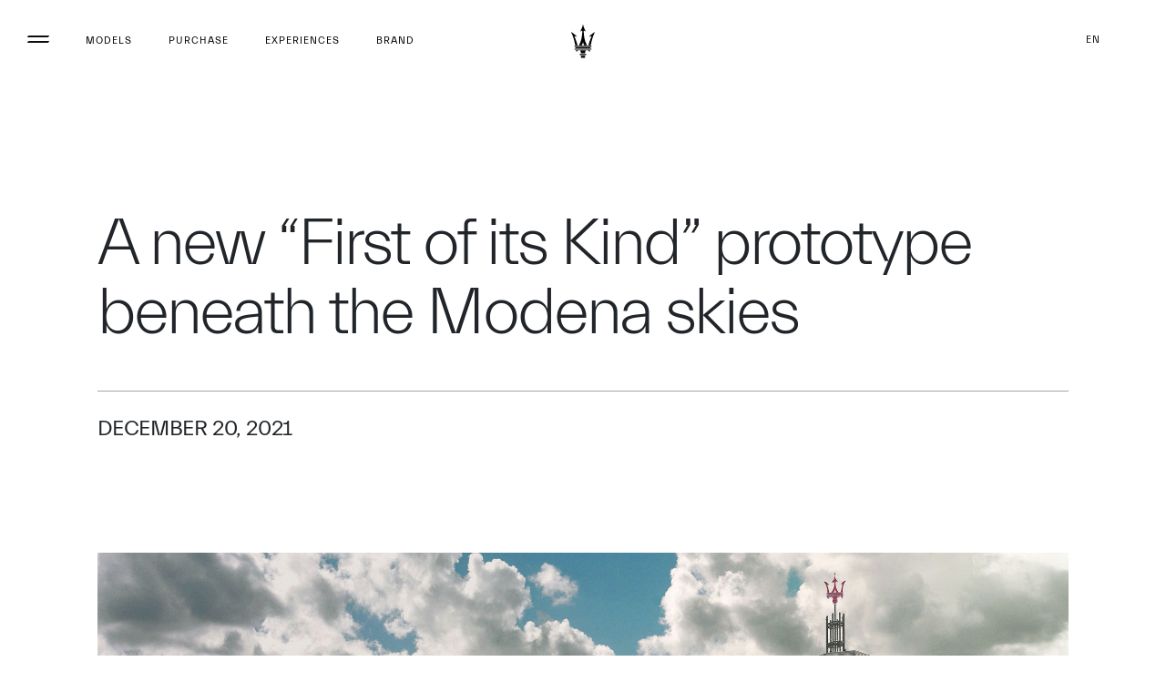

--- FILE ---
content_type: text/html;charset=utf-8
request_url: https://www.maserati.com/global/en/news/a-new-first-of-its-kind-prototype-beneath-the-modena-skies
body_size: 23882
content:
<!DOCTYPE HTML>


<html lang="en" dir="ltr" class="t-news-detail-redesign dark country-global " data-language="en" data-countryCode="1000">
    <head>
        
    
    
    
    
    
    
    


    

    

    <script defer="defer" type="text/javascript" src="https://rum.hlx.page/.rum/@adobe/helix-rum-js@%5E2/dist/rum-standalone.js" data-routing="env=prod,tier=publish,ams=Maserati S.P.A"></script>
<script>
        window.adobeDataLayer=window.adobeDataLayer||[];
    </script>

    
        <script async src="https://assets.adobedtm.com/c27de9dbbbdc/3073e4df818e/launch-f57b6f2bd90a.min.js"></script>
    

    <meta charset="UTF-8"/>
    
        <link rel="canonical" href="https://www.maserati.com/global/en/news/a-new-first-of-its-kind-prototype-beneath-the-modena-skies"/>

    <meta name="viewport" content="width=device-width, initial-scale=1.0, maximum-scale=5.0, user-scalable=yes"/>
    


    
    
        <title>Prototype of new MC20 Convertible in Modena | Maserati</title>
        <meta name="description" content="Discover the early prototype of the new MC20 convertible which has exited the gates of the historic Modena plant. View pictures and find all the details.
"/>
    

    
    <meta name="author" content="Maserati"/>
    <meta property="og:type" content="article"/>
    <meta property="og:title" content="A new “First of its Kind” prototype beneath the Modena skies"/>
    <meta property="og:url" content="https://www.maserati.com/global/en/news/a-new-first-of-its-kind-prototype-beneath-the-modena-skies"/>
    <meta property="og:image" content="https://maserati.scene7.com/is/image/maserati/maserati/international/News/2021/mc20-convertible-prototype/00_MC20_Cabrio.jpg"/>
    <meta property="og:description" content="Discover the early prototype of the new MC20 convertible which has exited the gates of the historic Modena plant. View pictures and find all the details.
"/>
    <meta property="og:locale" content="en"/>

    

    


  


  
  <div class="ks_elem" data-countryname="global" data-campaignid="701c1000004pq5WAAQ" data-dealerlocatorcampaignid="701c1000004pq5WAAQ">
     
  </div>





    
        
        
            
        
            
        
    






    
<link rel="stylesheet" href="/etc.clientlibs/maserati/clientlibs/clientlib-siteRedesign.3c2d52431a17d5b8ce10c227f7e48922.css" type="text/css">






<!-- enable floatingcta only for mobile -->

 
<!-- Set the useNew flag from page properties -->


    
    
    

    

    
    
    

    <meta http-equiv="X-UA-Compatible" content="IE=edge"/>
    
    
        <link rel="shortcut icon" type="image/x-icon" href="/content/dam/maserati/international/favicon/favicon_redesign.ico"/>
    


    
        

	<script>
document.addEventListener('DOMContentLoaded', () => {
const linkGT2 = document.querySelector(".redesign-menu-main-wrap .section-right-models [data-linktracking='side-nav:models:gt2:discover-more:build-your-own']");

  if (linkGT2) {
    linkGT2.href = 'https://www.maserati.com/global/en/corse/gt2';
    linkGT2.textContent = 'Discover more';
}

const linkMCX = document.querySelector(".redesign-menu-main-wrap .section-right-models [data-linktracking='side-nav:models:mcxtrema:discover-more:build-your-own']");

  if (linkMCX) {
    linkMCX.href = 'https://www.maserati.com/global/en/corse/mcxtrema';
    linkMCX.textContent = 'Discover more';
 }
});
</script>

	

	

	
    

    <!-- TODO adhocProperties -->
    

    

    
    <script>
        var DOCROOT = "c";
        var pathCountryDetect = "/global.country-detect";
    </script>

    

    

        
    

    
        <link href="https://www.maserati.com/global/en/news/a-new-first-of-its-kind-prototype-beneath-the-modena-skies" hreflang="x-default" data-countryname="Global website" data-redirectconfig="none" rel="alternate"/>
    
        <link href="https://www.maserati.com/ae/ar/news/a-new-first-of-its-kind-prototype-beneath-the-modena-skies" hreflang="ar-ae" data-countryname="United Arab Emirates" data-redirectconfig="redirect" rel="alternate"/>
    
        <link href="https://www.maserati.com/ae/en/news/a-new-first-of-its-kind-prototype-beneath-the-modena-skies" hreflang="en-ae" data-countryname="United Arab Emirates" data-redirectconfig="redirect" rel="alternate"/>
    
        <link href="https://www.maserati.com/be/fr/actualites/nouveau-prototype-first-of-its-kind-modene" hreflang="fr-be" data-countryname="Belgium" data-redirectconfig="none" rel="alternate"/>
    
        <link href="https://www.maserati.com/be/nl/news/a-new-first-of-its-kind-prototype-beneath-the-modena-skies" hreflang="nl-be" data-countryname="Belgium" data-redirectconfig="none" rel="alternate"/>
    
        <link href="https://www.maserati.com/bh/ar/news/a-new-first-of-its-kind-prototype-beneath-the-modena-skies" hreflang="ar-bh" data-countryname="Bahrain" data-redirectconfig="none" rel="alternate"/>
    
        <link href="https://www.maserati.com/bh/en/news/a-new-first-of-its-kind-prototype-beneath-the-modena-skies" hreflang="en-bh" data-countryname="Bahrain" data-redirectconfig="none" rel="alternate"/>
    
        <link href="https://www.maserati.com/br/pt/news/a-new-first-of-its-kind-prototype-beneath-the-modena-skies" hreflang="pt-br" data-countryname="Brazil" data-redirectconfig="none" rel="alternate"/>
    
        <link href="https://www.maserati.com/ch/de/news/prototyp-neues-mc20-cabrios-unter-modenaer-himmel" hreflang="de-ch" data-countryname="Switzerland" data-redirectconfig="none" rel="alternate"/>
    
        <link href="https://www.maserati.com/ch/fr/actualites/a-new-first-of-its-kind-prototype-beneath-the-modena-skies" hreflang="fr-ch" data-countryname="Switzerland" data-redirectconfig="none" rel="alternate"/>
    
        <link href="https://www.maserati.com/ch/it/news/nuovo-prototipo-cieli-modena" hreflang="it-ch" data-countryname="Switzerland" data-redirectconfig="none" rel="alternate"/>
    
        <link href="https://www.maserati.com/cl/es/noticias/a-new-first-of-its-kind-prototype-beneath-the-modena-skies" hreflang="es-cl" data-countryname="Chile" data-redirectconfig="none" rel="alternate"/>
    
        <link href="https://www.maserati.com/cn/zh/news/a-new-first-of-its-kind-prototype-beneath-the-modena-skies" hreflang="zh-cn" data-countryname="China Mainland" data-redirectconfig="none" rel="alternate"/>
    
        <link href="https://www.maserati.com/cr/es/noticias/a-new-first-of-its-kind-prototype-beneath-the-modena-skies" hreflang="es-cr" data-countryname="Costa Rica" data-redirectconfig="none" rel="alternate"/>
    
        <link href="https://www.maserati.com/de/de/news/a-new-first-of-its-kind-prototype-beneath-the-modena-skies" hreflang="de-de" data-countryname="Germany" data-redirectconfig="none" rel="alternate"/>
    
        <link href="https://www.maserati.com/do/es/noticias/a-new-first-of-its-kind-prototype-beneath-the-modena-skies" hreflang="es-do" data-countryname="Dominican Republic" data-redirectconfig="none" rel="alternate"/>
    
        <link href="https://www.maserati.com/ec/es/noticias/a-new-first-of-its-kind-prototype-beneath-the-modena-skies" hreflang="es-ec" data-countryname="Ecuador" data-redirectconfig="none" rel="alternate"/>
    
        <link href="https://www.maserati.com/eg/ar/news/a-new-first-of-its-kind-prototype-beneath-the-modena-skies" hreflang="ar-eg" data-countryname="Egypt" data-redirectconfig="none" rel="alternate"/>
    
        <link href="https://www.maserati.com/eg/en/news/a-new-first-of-its-kind-prototype-beneath-the-modena-skies" hreflang="en-eg" data-countryname="Egypt" data-redirectconfig="none" rel="alternate"/>
    
        <link href="https://www.maserati.com/es/es/noticias/a-new-first-of-its-kind-prototype-beneath-the-modena-skies" hreflang="es-es" data-countryname="Spain" data-redirectconfig="none" rel="alternate"/>
    
        <link href="https://www.maserati.com/fr/fr/actualites/nouveau-prototype-first-of-its-kind-modene" hreflang="fr-fr" data-countryname="France" data-redirectconfig="none" rel="alternate"/>
    
        <link href="https://www.maserati.com/gb/en/news/a-new-first-of-its-kind-prototype-beneath-the-modena-skies" hreflang="en-gb" data-countryname="United Kingdom" data-redirectconfig="redirect" rel="alternate"/>
    
        <link href="https://www.maserati.com/gh/en/news/a-new-first-of-its-kind-prototype-beneath-the-modena-skies" hreflang="en-gh" data-countryname="Ghana" data-redirectconfig="none" rel="alternate"/>
    
        <link href="https://www.maserati.com/gt/es/noticias/a-new-first-of-its-kind-prototype-beneath-the-modena-skies" hreflang="es-gt" data-countryname="Guatemala" data-redirectconfig="none" rel="alternate"/>
    
        <link href="https://www.maserati.com/hk/en/news/a-new-first-of-its-kind-prototype-beneath-the-modena-skies" hreflang="en-hk" data-countryname="China Hong Kong and Macao" data-redirectconfig="none" rel="alternate"/>
    
        <link href="https://www.maserati.com/hk/zh/news/a-new-first-of-its-kind-prototype-beneath-the-modena-skies" hreflang="zh-hk" data-countryname="China Hong Kong and Macao" data-redirectconfig="none" rel="alternate"/>
    
        <link href="https://www.maserati.com/it/it/news/a-new-first-of-its-kind-prototype-beneath-the-modena-skies" hreflang="it-it" data-countryname="Italy" data-redirectconfig="none" rel="alternate"/>
    
        <link href="https://www.maserati.com/kw/ar/news/a-new-first-of-its-kind-prototype-beneath-the-modena-skies" hreflang="ar-kw" data-countryname="Kuwait" data-redirectconfig="none" rel="alternate"/>
    
        <link href="https://www.maserati.com/kw/en/news/a-new-first-of-its-kind-prototype-beneath-the-modena-skies" hreflang="en-kw" data-countryname="Kuwait" data-redirectconfig="none" rel="alternate"/>
    
        <link href="https://www.maserati.com/lb/ar/news/a-new-first-of-its-kind-prototype-beneath-the-modena-skies" hreflang="ar-lb" data-countryname="Lebanon" data-redirectconfig="none" rel="alternate"/>
    
        <link href="https://www.maserati.com/lb/en/news/a-new-first-of-its-kind-prototype-beneath-the-modena-skies" hreflang="en-lb" data-countryname="Lebanon" data-redirectconfig="none" rel="alternate"/>
    
        <link href="https://www.maserati.com/lu/fr/actualites/a-new-first-of-its-kind-prototype-beneath-the-modena-skies" hreflang="fr-lu" data-countryname="Luxembourg" data-redirectconfig="none" rel="alternate"/>
    
        <link href="https://www.maserati.com/ma/ar/news/a-new-first-of-its-kind-prototype-beneath-the-modena-skies" hreflang="ar-ma" data-countryname="Morocco" data-redirectconfig="none" rel="alternate"/>
    
        <link href="https://www.maserati.com/ma/en/news/a-new-first-of-its-kind-prototype-beneath-the-modena-skies" hreflang="en-ma" data-countryname="Morocco" data-redirectconfig="none" rel="alternate"/>
    
        <link href="https://www.maserati.com/ma/fr/actualites/a-new-first-of-its-kind-prototype-beneath-the-modena-skies" hreflang="fr-ma" data-countryname="Morocco" data-redirectconfig="none" rel="alternate"/>
    
        <link href="https://www.maserati.com/mx/es/noticias/a-new-first-of-its-kind-prototype-beneath-the-modena-skies" hreflang="es-mx" data-countryname="Mexico" data-redirectconfig="none" rel="alternate"/>
    
        <link href="https://www.maserati.com/nl/nl/news/a-new-first-of-its-kind-prototype-beneath-the-modena-skies" hreflang="nl-nl" data-countryname="Netherlands" data-redirectconfig="none" rel="alternate"/>
    
        <link href="https://www.maserati.com/om/ar/news/a-new-first-of-its-kind-prototype-beneath-the-modena-skies" hreflang="ar-om" data-countryname="Oman" data-redirectconfig="none" rel="alternate"/>
    
        <link href="https://www.maserati.com/om/en/news/a-new-first-of-its-kind-prototype-beneath-the-modena-skies" hreflang="en-om" data-countryname="Oman" data-redirectconfig="none" rel="alternate"/>
    
        <link href="https://www.maserati.com/pa/es/noticias/a-new-first-of-its-kind-prototype-beneath-the-modena-skies" hreflang="es-pa" data-countryname="Panama" data-redirectconfig="none" rel="alternate"/>
    
        <link href="https://www.maserati.com/pe/es/noticias/a-new-first-of-its-kind-prototype-beneath-the-modena-skies" hreflang="es-pe" data-countryname="Perù" data-redirectconfig="none" rel="alternate"/>
    
        <link href="https://www.maserati.com/pr/es/noticias/a-new-first-of-its-kind-prototype-beneath-the-modena-skies" hreflang="es-pr" data-countryname="Puerto Rico" data-redirectconfig="none" rel="alternate"/>
    
        <link href="https://www.maserati.com/pt/pt/news/a-new-first-of-its-kind-prototype-beneath-the-modena-skies" hreflang="pt-pt" data-countryname="Portugal" data-redirectconfig="none" rel="alternate"/>
    
        <link href="https://www.maserati.com/py/es/noticias/a-new-first-of-its-kind-prototype-beneath-the-modena-skies" hreflang="es-py" data-countryname="Paraguay" data-redirectconfig="none" rel="alternate"/>
    
        <link href="https://www.maserati.com/qa/ar/news/a-new-first-of-its-kind-prototype-beneath-the-modena-skies" hreflang="ar-qa" data-countryname="Qatar" data-redirectconfig="none" rel="alternate"/>
    
        <link href="https://www.maserati.com/qa/en/news/a-new-first-of-its-kind-prototype-beneath-the-modena-skies" hreflang="en-qa" data-countryname="Qatar" data-redirectconfig="none" rel="alternate"/>
    
        <link href="https://www.maserati.com/sa/ar/news/a-new-first-of-its-kind-prototype-beneath-the-modena-skies" hreflang="ar-sa" data-countryname="Saudi Arabia" data-redirectconfig="none" rel="alternate"/>
    
        <link href="https://www.maserati.com/sa/en/news/a-new-first-of-its-kind-prototype-beneath-the-modena-skies" hreflang="en-sa" data-countryname="Saudi Arabia" data-redirectconfig="none" rel="alternate"/>
    
        <link href="https://www.maserati.com/se/en/news/a-new-first-of-its-kind-prototype-beneath-the-modena-skies" hreflang="en-se" data-countryname="Sweden" data-redirectconfig="none" rel="alternate"/>
    
        <link href="https://www.maserati.com/sg/zh/news/a-new-first-of-its-kind-prototype-beneath-the-modena-skies" hreflang="zh-sg" data-countryname="Singapore" data-redirectconfig="none" rel="alternate"/>
    
        <link href="https://www.maserati.com/uy/es/noticias/a-new-first-of-its-kind-prototype-beneath-the-modena-skies" hreflang="es-uy" data-countryname="Uruguay" data-redirectconfig="none" rel="alternate"/>
    
        <link href="https://www.maserati.com/za/en/news/a-new-first-of-its-kind-prototype-beneath-the-modena-skies" hreflang="en-za" data-countryname="South Africa" data-redirectconfig="none" rel="alternate"/>
    


    
                              <script>!function(e){var n="https://s.go-mpulse.net/boomerang/";if("False"=="True")e.BOOMR_config=e.BOOMR_config||{},e.BOOMR_config.PageParams=e.BOOMR_config.PageParams||{},e.BOOMR_config.PageParams.pci=!0,n="https://s2.go-mpulse.net/boomerang/";if(window.BOOMR_API_key="CBFR8-JPDF4-9ZN58-URJHT-YWPTQ",function(){function e(){if(!o){var e=document.createElement("script");e.id="boomr-scr-as",e.src=window.BOOMR.url,e.async=!0,i.parentNode.appendChild(e),o=!0}}function t(e){o=!0;var n,t,a,r,d=document,O=window;if(window.BOOMR.snippetMethod=e?"if":"i",t=function(e,n){var t=d.createElement("script");t.id=n||"boomr-if-as",t.src=window.BOOMR.url,BOOMR_lstart=(new Date).getTime(),e=e||d.body,e.appendChild(t)},!window.addEventListener&&window.attachEvent&&navigator.userAgent.match(/MSIE [67]\./))return window.BOOMR.snippetMethod="s",void t(i.parentNode,"boomr-async");a=document.createElement("IFRAME"),a.src="about:blank",a.title="",a.role="presentation",a.loading="eager",r=(a.frameElement||a).style,r.width=0,r.height=0,r.border=0,r.display="none",i.parentNode.appendChild(a);try{O=a.contentWindow,d=O.document.open()}catch(_){n=document.domain,a.src="javascript:var d=document.open();d.domain='"+n+"';void(0);",O=a.contentWindow,d=O.document.open()}if(n)d._boomrl=function(){this.domain=n,t()},d.write("<bo"+"dy onload='document._boomrl();'>");else if(O._boomrl=function(){t()},O.addEventListener)O.addEventListener("load",O._boomrl,!1);else if(O.attachEvent)O.attachEvent("onload",O._boomrl);d.close()}function a(e){window.BOOMR_onload=e&&e.timeStamp||(new Date).getTime()}if(!window.BOOMR||!window.BOOMR.version&&!window.BOOMR.snippetExecuted){window.BOOMR=window.BOOMR||{},window.BOOMR.snippetStart=(new Date).getTime(),window.BOOMR.snippetExecuted=!0,window.BOOMR.snippetVersion=12,window.BOOMR.url=n+"CBFR8-JPDF4-9ZN58-URJHT-YWPTQ";var i=document.currentScript||document.getElementsByTagName("script")[0],o=!1,r=document.createElement("link");if(r.relList&&"function"==typeof r.relList.supports&&r.relList.supports("preload")&&"as"in r)window.BOOMR.snippetMethod="p",r.href=window.BOOMR.url,r.rel="preload",r.as="script",r.addEventListener("load",e),r.addEventListener("error",function(){t(!0)}),setTimeout(function(){if(!o)t(!0)},3e3),BOOMR_lstart=(new Date).getTime(),i.parentNode.appendChild(r);else t(!1);if(window.addEventListener)window.addEventListener("load",a,!1);else if(window.attachEvent)window.attachEvent("onload",a)}}(),"".length>0)if(e&&"performance"in e&&e.performance&&"function"==typeof e.performance.setResourceTimingBufferSize)e.performance.setResourceTimingBufferSize();!function(){if(BOOMR=e.BOOMR||{},BOOMR.plugins=BOOMR.plugins||{},!BOOMR.plugins.AK){var n=""=="true"?1:0,t="",a="aogp3nixyzc5e2l54m2q-f-455d35e4e-clientnsv4-s.akamaihd.net",i="false"=="true"?2:1,o={"ak.v":"39","ak.cp":"920588","ak.ai":parseInt("395288",10),"ak.ol":"0","ak.cr":10,"ak.ipv":4,"ak.proto":"h2","ak.rid":"eff5751","ak.r":47376,"ak.a2":n,"ak.m":"a","ak.n":"essl","ak.bpcip":"3.140.253.0","ak.cport":36032,"ak.gh":"23.200.85.105","ak.quicv":"","ak.tlsv":"tls1.3","ak.0rtt":"","ak.0rtt.ed":"","ak.csrc":"-","ak.acc":"","ak.t":"1769857845","ak.ak":"hOBiQwZUYzCg5VSAfCLimQ==tJ1hwH4Jx/[base64]/I1+7eEIiscqeM9vxOf6Cdp+HGquPo+yWthRW3ANKVYKcq1Wrwba5U+ajvez3loRzC4CvhpGWyphVC8+Dh2pDHvn4ltTsjqA0wD0u4UYVGS1tRnSmD4cnrZwSOV7cF8eQdtCvTJJD+n3iMBN/iKdfM=","ak.pv":"328","ak.dpoabenc":"","ak.tf":i};if(""!==t)o["ak.ruds"]=t;var r={i:!1,av:function(n){var t="http.initiator";if(n&&(!n[t]||"spa_hard"===n[t]))o["ak.feo"]=void 0!==e.aFeoApplied?1:0,BOOMR.addVar(o)},rv:function(){var e=["ak.bpcip","ak.cport","ak.cr","ak.csrc","ak.gh","ak.ipv","ak.m","ak.n","ak.ol","ak.proto","ak.quicv","ak.tlsv","ak.0rtt","ak.0rtt.ed","ak.r","ak.acc","ak.t","ak.tf"];BOOMR.removeVar(e)}};BOOMR.plugins.AK={akVars:o,akDNSPreFetchDomain:a,init:function(){if(!r.i){var e=BOOMR.subscribe;e("before_beacon",r.av,null,null),e("onbeacon",r.rv,null,null),r.i=!0}return this},is_complete:function(){return!0}}}}()}(window);</script></head>
    

    <body class="news-detail   " data-regionid="body">
        
    

        

    <!-- cookie-alert -->
    <!-- <sly data-sly-use.cookieAlertTemplate="/apps/maserati/components/htl-template/cookie-alert.html"
         data-sly-call=""/> -->

    <!-- country-alert -->
    
    

    
    


    <!-- redirect-alert -->
    

    
    

    <!--alert for user force to country website from international -->
    <div id="redirectAlert" class="alert-box container d-none custom-reading-time--none" data-country-detect="" data-hard="You have been redirected" data-hard-ok="Ok" data-hard-back="Go back" data-soft-ok="Ok" data-soft-no="Stay here" data-soft="Do you want to be redirected to your local website?">
        <span class="close"><!-- --></span>
        <div class="left row d-flex">
            <span class="text-redirect-message text textLabel normal col-12 col-lg-6 pl-0"></span>
            <span class="btn-secondary-dark col-12 col-lg-2 color-white btn-confirm">
                <a class="redirect-alert-back standard btnCountry" href="#"></a>
            </span>
            <span class="btn-primary-yellow col-12 col-lg-2 btn-location">
                <a class="redirect-alert-ok btnOK" href="#"></a>
            </span>
        </div>
    </div>


    
    
    
    
    
    

    
    
        <script>
            const CURRENT_COUNTRY = 'global';
        </script>
    
    
        
            <script>
                let REDIRECT_POLICY = 'none';
            </script>
        
    

    
    
    
    
    
        
    
    
    
    
    
    
    
    
    
    
    
    
    
    
    <!-- Set the useNew flag from page properties -->
    
    <div class="redesign-menu-main-wrap noHideMenu redesign-header menu-padding-bottom oa-icon-in custom-reading-time--none custom-nt-video js-new-menu new-redesign-menu">
        <div class="container-fluid redesign-menu-main-container js-redesign-menu-main-container    menu-background-white  js-change-background-color menu-lateral-padding" data-countrycode="global" data-language="en" data-default-bk-color="menu-background-white" data-scroll-to-first-element="false">
            
            
            
            <div class="header-section">
                <div class="redesign-menu-left-section menu-background-white js-change-background-color">
                    <a href="/global/en" data-linktracking="top-nav:logo" class="hidden" aria-label="Maserati Logo">
                        <div class="redesign-menu-logo-container-mobile"></div>
                    </a>
                    
                    <div class="redesign-menu-navigation-container-desktop menu-background-white js-change-background-color js-animation">
                        
                            <button class="desktop-menu-toggle js-desktop-menu-toggle">
                            <svg class="hamburger-svg" width="24" height="24" viewBox="0 0 24 24" fill="none" xmlns="http://www.w3.org/2000/svg">
                                <path class="line line-top" d="M0 10C0 8.89543 0.895431 8 2 8H24C24 9.10457 23.1046 10 22 10H0Z"/>
                                <path class="line line-bottom" d="M0 16C0 14.8954 0.895431 14 2 14H24C24 15.1046 23.1046 16 22 16H0Z"/>
                            </svg>
                            </button>
                        

                        
                            <div data-linktracking="top-nav:side-nav:models" class="menu-navigation js-desktop-open-second-level-click models redesign-menu-navigation" data-nav-name="models" data-nav-id="models">
                                Models</div>
                        
                            <div data-linktracking="top-nav:purchase" class="menu-navigation js-desktop-open-second-level-click maserati-menu-firstlevel-purchase redesign-menu-navigation" data-nav-name="maserati-menu-firstlevel-purchase" data-nav-id="maserati-menu-firstlevel-purchase">
                                Purchase</div>
                        
                            <div data-linktracking="top-nav:experiences" class="menu-navigation js-desktop-open-second-level-click maserati-menu-firstlevel-experiences redesign-menu-navigation" data-nav-name="maserati-menu-firstlevel-experiences" data-nav-id="maserati-menu-firstlevel-experiences">
                                Experiences</div>
                        
                            <div data-linktracking="top-nav:brand" class="menu-navigation js-desktop-open-second-level-click maserati-menu-firstlevel-brand redesign-menu-navigation" data-nav-name="maserati-menu-firstlevel-brand" data-nav-id="maserati-menu-firstlevel-brand">
                                Brand</div>
                        
                            
                        
                            
                        
                            
                        
                            
                        
                            
                        
                            
                        
                            
                        
                    </div>
                </div>
                <a href="/global/en" data-linktracking="top-nav:logo" class="redesign-menu-logo-container-desktop-wrapper" aria-label="Maserati Logo">
                    <div class="redesign-menu-logo-container-desktop menu-background-white js-change-background-color trident">
                    </div>
                </a>
                <div class="redesign-menu-right-section menu-background-white js-change-background-color">
                    <div class="redesign-menu-icon-container ml-menu-icon hidden">
                        <input type="checkbox" id="menu_checkbox"/>
                        <label class="js-mobile-icon-click" for="menu_checkbox">
                            <span></span>
                            <span></span>
                            <span></span>
                        </label>
                    </div>
                    <div class="menu-background-white js-mobile-icon-click redesign-menu-icon-container ml-menu-icon hamburger-redesign">
                        <svg class="hamburger-svg" width="24" height="24" viewBox="0 0 24 24" fill="none" xmlns="http://www.w3.org/2000/svg">
                            <path class="line line-top" d="M0 10C0 8.89543 0.895431 8 2 8H24C24 9.10457 23.1046 10 22 10H0Z"/>
                            <path class="line line-bottom" d="M0 16C0 14.8954 0.895431 14 2 14H24C24 15.1046 23.1046 16 22 16H0Z"/>
                        </svg>
                    </div>
                    <div class="redesign-menu-action-icon-container menu-background-white js-change-background-color">
                        <div class="first-level-action-container redesign-first-level-action-container">
                            
                            
                            <div class="language-selection-dropdown">
                                
                                

    

    
    
 
    <!-- Set the useNew flag from page properties -->
    
     

    <!-- <sly data-sly-set.countryPath="/content/maserati-config/countries/maserati/countries/global"/> -->

    <!-- <sly data-sly-use.aNodeForLang="com.maserati.aem.core.models.utils.ContentByPathUtilsModel"/> -->
    <!-- <sly data-sly-use.langList="com.maserati.aem.core.models.utils.ChildrenPageUtilsModel"/> -->
    

    
    
        
            
        
    

    
         
            <div class="lang-switcher-dropdown lang-switcher-dropdown--single" data-linktracking="header:location-selector">
                <span class="lang-switcher-label">en</span>
            </div>
        
         
    

    


                            </div>
                        </div>

                        
                        
                        
                            <div class="second-level-action-container close js-second-level-action-container hidden">
                                
                                    
                                    
                                    
                                    
                                    
                                
                                
                                    
                                         
                                    
                                
                            </div>
                        
                    </div>
                </div>
                
            </div>
            
                <div class="back-breadcrumb__wrapper js-back-breadcrumb menu-background-white js-change-background-color">
                    <div class="back-breadcrumb__inner">
                        
                        
                        
                        <a href="/global/en/brand/stories-of-audacity" data-page-name="news" class="back-breadcrumb__link" data-cmp="back-breadcrumb">

                            <i class="back-breadcrumb__icon icon icon-back"></i>
                            <span class="back-breadcrumb__text menu-background-white js-change-background-color">Stay Updated with the Latest from the Tridente | Maserati</span>
                        </a>

                    </div>
                </div>
            
        </div>
        <!-- Render NEW desktop and mobile menu if useNew is true -->
        
            
    
    
        
            
            
        
    
        
    
        
    
        
    
        
    
        
    
        
    
        
    
        
    
        
    
        
    
    <div class="desktop-menu-container js-desktop-menu-container new-menu-desktop">
        <div class="desktop-menu-top-container">
            <div class="new-menu-logo-desktop js-new-menu-logo-desktop">
                
                <a href="/global/en" data-linktracking="top-nav:logo" aria-label="Maserati Logo" tabindex="0">
                    <div class="menu-logo-container-desktop">
                    </div>
                </a>
            </div>
        </div>
        <div class="menu-left-pane js-menu-left-pane">
            <div class="close-button-wrapper">
                <button class="desktop-menu-close-btn js-desktop-menu-close-btn" tabindex="0">
                    <span class="close-label">
                        Close
                        <span class="underline">
                        </span>
                    </span>
                </button>
            </div>
            <div class="nav-wrapper">
                <div class="menu-level-1 js-menu-level-1">
                    <ul class="flex-wrapper">
                        
                            
                            <li class="menu-item-wrapper">
                                <button class="menu-level-1__title js-menu-l1-item" tabindex="0" data-nav-name="Models" data-nav-id="models" data-linktracking="menu:side-nav:side-nav:models">
                                    Models <span class="underline"></span> <span class="icon-right"></span>
                                </button>
                            </li>
                        
                            
                            <li class="menu-item-wrapper">
                                <button class="menu-level-1__title js-menu-l1-item" tabindex="0" data-nav-name="Purchase" data-nav-id="maserati-menu-firstlevel-purchase" data-linktracking="menu:side-nav:purchase">
                                    Purchase <span class="underline"></span> <span class="icon-right"></span>
                                </button>
                            </li>
                        
                            
                            <li class="menu-item-wrapper">
                                <button class="menu-level-1__title js-menu-l1-item" tabindex="0" data-nav-name="Experiences" data-nav-id="maserati-menu-firstlevel-experiences" data-linktracking="menu:side-nav:experiences">
                                    Experiences <span class="underline"></span> <span class="icon-right"></span>
                                </button>
                            </li>
                        
                            
                            <li class="menu-item-wrapper">
                                <button class="menu-level-1__title js-menu-l1-item" tabindex="0" data-nav-name="Brand" data-nav-id="maserati-menu-firstlevel-brand" data-linktracking="menu:side-nav:brand">
                                    Brand <span class="underline"></span> <span class="icon-right"></span>
                                </button>
                            </li>
                        
                            
                            <li class="menu-item-wrapper">
                                <button class="menu-level-1__title js-menu-l1-item" tabindex="0" data-nav-name="Masterpieces" data-nav-id="maserati-menu-firstlevel-masterpieces" data-linktracking="menu:side-nav:masterpieces">
                                    Masterpieces <span class="underline"></span> <span class="icon-right"></span>
                                </button>
                            </li>
                        
                            
                            <li class="menu-item-wrapper">
                                <button class="menu-level-1__title js-menu-l1-item" tabindex="0" data-nav-name="Ownership" data-nav-id="maserati-menu-firstlevel-ownership" data-linktracking="menu:side-nav:ownership">
                                    Ownership <span class="underline"></span> <span class="icon-right"></span>
                                </button>
                            </li>
                        
                            
                            
                        
                            
                            
                        
                            
                            
                        
                            
                            
                        
                            
                            
                        
                    </ul>
                </div>
                <div class="menu-level-2-container">
                    <div class="menu-level-2 js-menu-level-2" data-is-model="true" data-reference-id="models">
                        
                        <div class="menu-level-2__back-btn-wrapper">
                            <button class="menu-level-2__back-btn js-menu-l2-back-btn" data-reference-id="models" data-linktracking="menu:side-nav:models">
                                <span class="icon-arrow-left"></span>
                                Models
                            </button>
                        </div>
                        <ul class="flex-wrapper">
                            
                                
                                <li>
                                    <button class="menu-l2-item js-menu-l2-item model-item-btn " data-model-car-reference="grecale" data-is-model="true" data-is-default-selected="true">
                                        <span class="menu-level-2__title">GRECALE <span class="underline"></span></span>
                                        <span class="vehicle-type">SUV</span>
                                    </button>
                                </li>
                            
                                
                                <li>
                                    <button class="menu-l2-item js-menu-l2-item model-item-btn " data-model-car-reference="granturismo" data-is-model="true" data-is-default-selected="false">
                                        <span class="menu-level-2__title">GRANTURISMO <span class="underline"></span></span>
                                        <span class="vehicle-type">SPORTS</span>
                                    </button>
                                </li>
                            
                                
                                <li>
                                    <button class="menu-l2-item js-menu-l2-item model-item-btn " data-model-car-reference="grancabrio" data-is-model="true" data-is-default-selected="false">
                                        <span class="menu-level-2__title">GRANCABRIO <span class="underline"></span></span>
                                        <span class="vehicle-type">SPORTS</span>
                                    </button>
                                </li>
                            
                                
                                <li>
                                    <button class="menu-l2-item js-menu-l2-item model-item-btn " data-model-car-reference="mp" data-is-model="true" data-is-default-selected="false">
                                        <span class="menu-level-2__title">MCPURA <span class="underline"></span></span>
                                        <span class="vehicle-type">Super sports</span>
                                    </button>
                                </li>
                            
                                
                                <li>
                                    <button class="menu-l2-item js-menu-l2-item model-item-btn " data-model-car-reference="g2" data-is-model="true" data-is-default-selected="false">
                                        <span class="menu-level-2__title">GT2 STRADALE <span class="underline"></span></span>
                                        <span class="vehicle-type">Super sports</span>
                                    </button>
                                </li>
                            
                        </ul>
                        
                            <hr class="divider"/>
                        
                        <ul class="additional-links-wrapper">
                            
                                
                                <li>
                                    <button class="menu-l2-item js-menu-l2-item additional-item" data-model-car-reference="legacy-cars" data-model-car-label="Legacy cars" data-is-additional-item="true">
                                        <span class="menu-level-2__title">Legacy cars <span class="underline"></span></span>
                                        <span class="icon_action_arrow_right"></span>
                                    </button>
                                </li>
                            
                                
                                <li>
                                    <button class="menu-l2-item js-menu-l2-item additional-item" data-model-car-reference="track-only-cars" data-model-car-label="Track-Only Cars" data-is-additional-item="true">
                                        <span class="menu-level-2__title">Track-Only Cars <span class="underline"></span></span>
                                        <span class="icon_action_arrow_right"></span>
                                    </button>
                                </li>
                            
                                
                                <li>
                                    <button class="menu-l2-item js-menu-l2-item additional-item" data-model-car-reference="full-electric-range" data-model-car-label="Full Electric Range" data-is-additional-item="true">
                                        <span class="menu-level-2__title">Full Electric Range <span class="underline"></span></span>
                                        <span class="icon_action_arrow_right"></span>
                                    </button>
                                </li>
                            
                        </ul>
                    </div>
                    
                        
                    
                        
                            <div class="menu-level-2 js-menu-level-2" data-is-model="false" data-reference-id="maserati-menu-firstlevel-purchase">
                                
                                <div class="menu-level-2__back-btn-wrapper"><button class="menu-level-2__back-btn js-menu-l2-back-btn" data-reference-id="maserati-menu-firstlevel-purchase" data-linktracking="menu:side-nav:purchase"><span class="icon-arrow-left"></span>Purchase</button></div>
                                <ul class="flex-wrapper">
                                    
                                        
                                            

                                                
                                                    
                                                    <li>
                                                        <button class="menu-l2-item js-menu-l2-item" data-path-page="/global/en/shopping-tools/configurator" data-link-target="_self" data-image-reference="build-your-maserati-online" data-linktracking="side-nav:shopping-tools:configurator" data-is-model="false">
                                                            
                                                            <span class="menu-level-2__title">
                                                                Build Your Maserati Online
                                                                <span class="underline"></span>
                                                            </span>
                                                        </button>
                                                    </li>
                                                
                                            

                                                
                                                    
                                                    <li>
                                                        <button class="menu-l2-item js-menu-l2-item" data-path-page="/global/en/shopping-tools/3d-customization-with-a-maserati-expert" data-link-target="_self" data-image-reference="design-with-our-experts" data-linktracking="side-nav:shopping-tools:3d-customization-with-a-maserati-expert" data-is-model="false">
                                                            
                                                            <span class="menu-level-2__title">
                                                                Design With Our Experts
                                                                <span class="underline"></span>
                                                            </span>
                                                        </button>
                                                    </li>
                                                
                                            

                                                
                                                    
                                                    <li>
                                                        <button class="menu-l2-item js-menu-l2-item" data-path-page="/global/en/shopping-tools/dealer-locator" data-link-target="_self" data-image-reference="find-a-dealer" data-linktracking="side-nav:shopping-tools:dealer-locator" data-is-model="false">
                                                            
                                                            <span class="menu-level-2__title">
                                                                Find A Dealer
                                                                <span class="underline"></span>
                                                            </span>
                                                        </button>
                                                    </li>
                                                
                                            
                                        
                                    
                                        
                                    
                                        
                                    
                                        
                                    
                                        
                                    
                                        
                                    
                                </ul>
                            </div>
                        
                    
                        
                            <div class="menu-level-2 js-menu-level-2" data-is-model="false" data-reference-id="maserati-menu-firstlevel-experiences">
                                
                                <div class="menu-level-2__back-btn-wrapper"><button class="menu-level-2__back-btn js-menu-l2-back-btn" data-reference-id="maserati-menu-firstlevel-experiences" data-linktracking="menu:side-nav:experiences"><span class="icon-arrow-left"></span>Experiences</button></div>
                                <ul class="flex-wrapper">
                                    
                                        
                                    
                                        
                                            

                                                
                                                    
                                                    <li>
                                                        <button class="menu-l2-item js-menu-l2-item" data-path-page="/global/en/brand/experiences/master-maserati-driving-experience" data-link-target="_self" data-image-reference="maserati-driving-experience" data-linktracking="side-nav:brand:experiences:master-maserati-driving-experience" data-is-model="false">
                                                            
                                                            <span class="menu-level-2__title">
                                                                Maserati Driving Experience
                                                                <span class="underline"></span>
                                                            </span>
                                                        </button>
                                                    </li>
                                                
                                            

                                                
                                                    
                                                    <li>
                                                        <button class="menu-l2-item js-menu-l2-item" data-path-page="/global/en/brand/experiences/maserati-factory-tour" data-link-target="_self" data-image-reference="factory-tour" data-linktracking="side-nav:brand:experiences:maserati-factory-tour" data-is-model="false">
                                                            
                                                            <span class="menu-level-2__title">
                                                                Factory Tour
                                                                <span class="underline"></span>
                                                            </span>
                                                        </button>
                                                    </li>
                                                
                                            

                                                
                                                    
                                                    <li>
                                                        <button class="menu-l2-item js-menu-l2-item" data-path-page="/global/en/corse" data-link-target="_self" data-image-reference="motorsport" data-linktracking="side-nav:experiences:corse" data-is-model="false">
                                                            
                                                            <span class="menu-level-2__title">
                                                                Motorsport
                                                                <span class="underline"></span>
                                                            </span>
                                                        </button>
                                                    </li>
                                                
                                            

                                                
                                                    
                                                    <li>
                                                        <button class="menu-l2-item js-menu-l2-item" data-path-page="/global/en/brand/stories-of-audacity/maserati-tridente-membership" data-link-target="_self" data-image-reference="the-membership-program" data-linktracking="side-nav:brand:stories-of-audacity:maserati-tridente-membership" data-is-model="false">
                                                            
                                                            <span class="menu-level-2__title">
                                                                The Membership Program
                                                                <span class="underline"></span>
                                                            </span>
                                                        </button>
                                                    </li>
                                                
                                            

                                                
                                                    
                                                    <li>
                                                        <button class="menu-l2-item js-menu-l2-item" data-path-page="/global/en/ownership/maserati-club" data-link-target="_self" data-image-reference="maserati-club" data-linktracking="side-nav:experiences:ownership:maserati-club" data-is-model="false">
                                                            
                                                            <span class="menu-level-2__title">
                                                                Maserati Club
                                                                <span class="underline"></span>
                                                            </span>
                                                        </button>
                                                    </li>
                                                
                                            

                                                
                                                    
                                                    <li>
                                                        <button class="menu-l2-item js-menu-l2-item" data-path-page="https://www.maseratistore.com" data-link-target="_blank" data-image-reference="maserati-store" data-linktracking="side-nav:experiences:maserati-store" data-is-model="false">
                                                            
                                                            <span class="menu-level-2__title">
                                                                Maserati Store
                                                                <span class="underline"></span>
                                                            </span>
                                                        </button>
                                                    </li>
                                                
                                            
                                        
                                    
                                        
                                    
                                        
                                    
                                        
                                    
                                        
                                    
                                </ul>
                            </div>
                        
                    
                        
                            <div class="menu-level-2 js-menu-level-2" data-is-model="false" data-reference-id="maserati-menu-firstlevel-brand">
                                
                                <div class="menu-level-2__back-btn-wrapper"><button class="menu-level-2__back-btn js-menu-l2-back-btn" data-reference-id="maserati-menu-firstlevel-brand" data-linktracking="menu:side-nav:brand"><span class="icon-arrow-left"></span>Brand</button></div>
                                <ul class="flex-wrapper">
                                    
                                        
                                    
                                        
                                    
                                        
                                            

                                                
                                                    
                                                    <li>
                                                        <button class="menu-l2-item js-menu-l2-item" data-path-page="/global/en/brand/maserati-values" data-link-target="_self" data-image-reference="values" data-linktracking="side-nav:brand:values" data-is-model="false">
                                                            
                                                            <span class="menu-level-2__title">
                                                                Values
                                                                <span class="underline"></span>
                                                            </span>
                                                        </button>
                                                    </li>
                                                
                                            

                                                
                                                    
                                                    <li>
                                                        <button class="menu-l2-item js-menu-l2-item" data-path-page="/global/en/ownership/maserati-heritage" data-link-target="_self" data-image-reference="heritage" data-linktracking="side-nav:brand:heritage" data-is-model="false">
                                                            
                                                            <span class="menu-level-2__title">
                                                                Heritage
                                                                <span class="underline"></span>
                                                            </span>
                                                        </button>
                                                    </li>
                                                
                                            

                                                
                                                    
                                                    <li>
                                                        <button class="menu-l2-item js-menu-l2-item" data-path-page="/global/en/brand/history" data-link-target="_self" data-image-reference="history" data-linktracking="side-nav:brand:history" data-is-model="false">
                                                            
                                                            <span class="menu-level-2__title">
                                                                History
                                                                <span class="underline"></span>
                                                            </span>
                                                        </button>
                                                    </li>
                                                
                                            

                                                
                                                    
                                                    <li>
                                                        <button class="menu-l2-item js-menu-l2-item" data-path-page="/global/en/brand/our-people" data-link-target="_self" data-image-reference="people" data-linktracking="side-nav:brand:people" data-is-model="false">
                                                            
                                                            <span class="menu-level-2__title">
                                                                People
                                                                <span class="underline"></span>
                                                            </span>
                                                        </button>
                                                    </li>
                                                
                                            

                                                
                                                    
                                                    <li>
                                                        <button class="menu-l2-item js-menu-l2-item" data-path-page="/global/en/brand/partners" data-link-target="_self" data-image-reference="partners" data-linktracking="side-nav:brand:partners" data-is-model="false">
                                                            
                                                            <span class="menu-level-2__title">
                                                                Partners
                                                                <span class="underline"></span>
                                                            </span>
                                                        </button>
                                                    </li>
                                                
                                            

                                                
                                                    
                                                    <li>
                                                        <button class="menu-l2-item js-menu-l2-item" data-path-page="/global/en/ownership/stories-of-audacity" data-link-target="_self" data-image-reference="stories-of-audacity" data-linktracking="side-nav:brand:stories-of-audacity" data-is-model="false">
                                                            
                                                            <span class="menu-level-2__title">
                                                                Stories Of Audacity
                                                                <span class="underline"></span>
                                                            </span>
                                                        </button>
                                                    </li>
                                                
                                            

                                                
                                                    
                                                    <li>
                                                        <button class="menu-l2-item js-menu-l2-item" data-path-page="/global/en/brand/stories-of-audacity" data-link-target="_self" data-image-reference="news" data-linktracking="side-nav:news" data-is-model="false">
                                                            
                                                            <span class="menu-level-2__title">
                                                                News
                                                                <span class="underline"></span>
                                                            </span>
                                                        </button>
                                                    </li>
                                                
                                            
                                        
                                    
                                        
                                    
                                        
                                    
                                        
                                    
                                </ul>
                            </div>
                        
                    
                        
                            <div class="menu-level-2 js-menu-level-2" data-is-model="false" data-reference-id="maserati-menu-firstlevel-masterpieces">
                                
                                <div class="menu-level-2__back-btn-wrapper"><button class="menu-level-2__back-btn js-menu-l2-back-btn" data-reference-id="maserati-menu-firstlevel-masterpieces" data-linktracking="menu:side-nav:masterpieces"><span class="icon-arrow-left"></span>Masterpieces</button></div>
                                <ul class="flex-wrapper">
                                    
                                        
                                    
                                        
                                    
                                        
                                    
                                        
                                            

                                                
                                                    
                                                    <li>
                                                        <button class="menu-l2-item js-menu-l2-item" data-path-page="/global/en/models/fuoriserie" data-link-target="_self" data-image-reference="maserati-fuoriserie" data-linktracking="side-nav:brand:fuoriserie-tailor-made" data-is-model="false">
                                                            
                                                            <span class="menu-level-2__title">
                                                                Maserati Fuoriserie
                                                                <span class="underline"></span>
                                                            </span>
                                                        </button>
                                                    </li>
                                                
                                            

                                                
                                                    
                                                    <li>
                                                        <button class="menu-l2-item js-menu-l2-item" data-path-page="/global/en/models/special-series" data-link-target="_self" data-image-reference="special-series" data-linktracking="side-nav:models:special-series" data-is-model="false">
                                                            
                                                            <span class="menu-level-2__title">
                                                                Special Series
                                                                <span class="underline"></span>
                                                            </span>
                                                        </button>
                                                    </li>
                                                
                                            

                                                
                                                    
                                                    <li>
                                                        <button class="menu-l2-item js-menu-l2-item" data-path-page="/global/en/models/fuoriserie#modena" data-link-target="_self" data-image-reference="bespoke-consultation-in-modena" data-linktracking="side-nav:brand:fuoriserie" data-is-model="false">
                                                            
                                                            <span class="menu-level-2__title">
                                                                Bespoke Consultation In Modena
                                                                <span class="underline"></span>
                                                            </span>
                                                        </button>
                                                    </li>
                                                
                                            
                                        
                                    
                                        
                                    
                                        
                                    
                                </ul>
                            </div>
                        
                    
                        
                            <div class="menu-level-2 js-menu-level-2" data-is-model="false" data-reference-id="maserati-menu-firstlevel-ownership">
                                
                                <div class="menu-level-2__back-btn-wrapper"><button class="menu-level-2__back-btn js-menu-l2-back-btn" data-reference-id="maserati-menu-firstlevel-ownership" data-linktracking="menu:side-nav:ownership"><span class="icon-arrow-left"></span>Ownership</button></div>
                                <ul class="flex-wrapper">
                                    
                                        
                                    
                                        
                                    
                                        
                                    
                                        
                                    
                                        
                                            

                                                
                                                    
                                                    <li>
                                                        <button class="menu-l2-item js-menu-l2-item" data-path-page="/global/en/ownership/maserati-maintenance-assistance/customer-care" data-link-target="_self" data-image-reference="customer-service" data-linktracking="side-nav:ownership:owner-services:customer-service" data-is-model="false">
                                                            
                                                            <span class="menu-level-2__title">
                                                                Customer Service
                                                                <span class="underline"></span>
                                                            </span>
                                                        </button>
                                                    </li>
                                                
                                            

                                                
                                                    
                                                    <li>
                                                        <button class="menu-l2-item js-menu-l2-item" data-path-page="/global/en/ownership/service-bundle-contracts" data-link-target="_self" data-image-reference="service-contracts" data-linktracking="side-nav:ownership:owner-services:service-contracts" data-is-model="false">
                                                            
                                                            <span class="menu-level-2__title">
                                                                Service Contracts
                                                                <span class="underline"></span>
                                                            </span>
                                                        </button>
                                                    </li>
                                                
                                            

                                                
                                                    
                                                    <li>
                                                        <button class="menu-l2-item js-menu-l2-item" data-path-page="/global/en/ownership/genuine-accessories-and-parts" data-link-target="_self" data-image-reference="genuine-accessories-and-parts" data-linktracking="side-nav:ownership:owner-services:genuine-accessories-and-parts" data-is-model="false">
                                                            
                                                            <span class="menu-level-2__title">
                                                                Genuine Accessories And Parts
                                                                <span class="underline"></span>
                                                            </span>
                                                        </button>
                                                    </li>
                                                
                                            

                                                
                                                    
                                                    <li>
                                                        <button class="menu-l2-item js-menu-l2-item" data-path-page="/global/en/brand/maserati-classic-cars" data-link-target="_self" data-image-reference="maserati-classiche" data-linktracking="side-nav:brand:classic-cars" data-is-model="false">
                                                            
                                                            <span class="menu-level-2__title">
                                                                Maserati Classiche
                                                                <span class="underline"></span>
                                                            </span>
                                                        </button>
                                                    </li>
                                                
                                            

                                                
                                                    
                                                    <li>
                                                        <button class="menu-l2-item js-menu-l2-item" data-path-page="/global/en/ownership/maserati-maintenance-assistance/battery-certificate" data-link-target="_self" data-image-reference="battery-certificate" data-linktracking="side-nav:ownership:owner-services:battery-certificate" data-is-model="false">
                                                            
                                                            <span class="menu-level-2__title">
                                                                Battery Certificate
                                                                <span class="underline"></span>
                                                            </span>
                                                        </button>
                                                    </li>
                                                
                                            

                                                
                                                    
                                                    <li>
                                                        <button class="menu-l2-item js-menu-l2-item" data-path-page="https://ownerdocumentation.maserati.com" data-link-target="_blank" data-image-reference="guides-and-documentation" data-linktracking="side-nav:ownership:owner-services:guides-and-documentation" data-is-model="false">
                                                            
                                                            <span class="menu-level-2__title">
                                                                Guides And Documentation
                                                                <span class="underline"></span>
                                                            </span>
                                                        </button>
                                                    </li>
                                                
                                            
                                        
                                    
                                        
                                    
                                </ul>
                            </div>
                        
                    
                        
                    
                        
                    
                        
                    
                        
                    
                        
                    
                </div>
            </div>
        </div>
        <div class="menu-right-pane js-menu-right-pane">

            <!-- LEVEL 1 : Top-level menu carousel -->
            <div class="menu-level1-content-carousel js-menu-level1-content-carousel" data-unique-id="menu-level1-carousel">
                <div class="js-menu-top-level-carousel-uir" data-unique-ref-id="menu-level1-carousel"></div>
            </div>

            <!-- LEVEL 2 : Trim carousel -->
            <div class="menu-level2-trim-carousel js-menu-level2-trim-carousel" data-unique-id="menu-level2-trim-carousel">
                <div class="js-model-trim-carousel-uir" data-unique-ref-id="menu-level2-trim-carousel"></div>
            </div>

            <!-- LEVEL 2 : Sub-navigation content carousel -->
            <div class="menu-level2-content-carousel js-menu-level2-content-carousel" data-unique-id="menu-level2-content-carousel">
                <div class="js-menu-sub-nav-content-carousel-uir" data-unique-ref-id="menu-level2-content-carousel">
                </div>
            </div>

        </div>

        <script type="application/json" class="js-top-level-carousel-data">
            {"secondLevelCarousel":[{"modelName":"Step into a 3D design experience at your local dealer","ctaLabel":"Book your session","ctaUrl":"/global/en/shopping-tools/web-to-lead","ctaTarget":"_self","bgImagePath":"https://maserati.scene7.com/is/image/maserati/maserati/worldwide/menu/desktop/purchase/menu-purchase-background.jpg?$1800x2000$&fit=constrain","desktopImage":"https://maserati.scene7.com/is/image/maserati/maserati/worldwide/menu/desktop/purchase/menu-purchase-desktop.jpg?$1800x2000$&fit=constrain","imageMobile":"https://maserati.scene7.com/is/image/maserati/maserati/worldwide/menu/mobile/purchase/menu-purchase-mobile.jpg?$1800x2000$&fit=constrain"},{"modelName":"feel the thrill","ctaLabel":"book a test drive","ctaUrl":"/global/en/shopping-tools/test-drive","ctaTarget":"_self","bgImagePath":"https://maserati.scene7.com/is/image/maserati/maserati/worldwide/menu/desktop/experiences/menu-experiences-desktop.jpg?$1800x2000$&fit=constrain","desktopImage":"https://maserati.scene7.com/is/image/maserati/maserati/worldwide/menu/desktop/experiences/menu-experiences-desktop.jpg?$1800x2000$&fit=constrain","imageMobile":"https://maserati.scene7.com/is/image/maserati/maserati/worldwide/menu/mobile/experiences/menu-experiences-mobile.jpg?$1800x2000$&fit=constrain"},{"modelName":"The GranTurismo and Grancabrio returns to Modena","ctaLabel":"read the story","ctaUrl":"/global/en/brand/stories-of-audacity/maserati-meccanica-lirica-returns-to-modena","ctaTarget":"_self","bgImagePath":"https://maserati.scene7.com/is/image/maserati/maserati/worldwide/menu/desktop/brand/menu-brand-meccanica-lirica-desktop.jpg?$1800x2000$&fit=constrain","desktopImage":"https://maserati.scene7.com/is/image/maserati/maserati/worldwide/menu/desktop/brand/menu-brand-meccanica-lirica-desktop.jpg?$1800x2000$&fit=constrain","imageMobile":"https://maserati.scene7.com/is/image/maserati/maserati/worldwide/menu/mobile/brand/menu-brand-meccanica-lirica-mobile.jpg?$1800x2000$&fit=constrain"},{"modelName":"From the MC12 to the MCXTrema","ctaLabel":"Get more details","ctaUrl":"/global/en/ownership/stories-of-audacity/maserati-mcxtrema-limited-edition","ctaTarget":"_self","bgImagePath":"https://maserati.scene7.com/is/image/maserati/maserati/worldwide/menu/desktop/brand/menu-brand-mcxtrema-background-black-desktop.jpg?$1800x2000$&fit=constrain","desktopImage":"https://maserati.scene7.com/is/image/maserati/maserati/worldwide/menu/desktop/brand/menu-brand-mcxtrema-desktop.jpg?$1800x2000$&fit=constrain","imageMobile":"https://maserati.scene7.com/is/image/maserati/maserati/worldwide/menu/mobile/brand/menu-brand-mcxtrema-mobile.jpg?$1800x2000$&fit=constrain"},{"modelName":"Work side by side with our designers in Modena","ctaLabel":"Book a session","ctaUrl":"/global/en/shopping-tools/officine-fuoriserie","ctaTarget":"_self","bgImagePath":"https://maserati.scene7.com/is/image/maserati/maserati/worldwide/menu/desktop/masterpieces/trident-logo-detail-masterpieces-background.jpg?$1800x2000$&fit=constrain","desktopImage":"https://maserati.scene7.com/is/image/maserati/maserati/worldwide/menu/desktop/masterpieces/fuoriserie-detail-seats-desktop.jpg?$1800x2000$&fit=constrain","imageMobile":"https://maserati.scene7.com/is/image/maserati/maserati/worldwide/menu/mobile/masterpieces/fuoriserie-detail-seats-mobile.jpg?$1800x2000$&fit=constrain"},{"modelName":"Presenting the Grecale Giorgetti","ctaLabel":"Discover the edition","ctaUrl":"/global/en/brand/stories-of-audacity/maserati-grecale-giorgetti-edition-one-off","ctaTarget":"_self","bgImagePath":"https://maserati.scene7.com/is/image/maserati/maserati/worldwide/menu/desktop/masterpieces/trident-logo-detail-masterpieces-background.jpg?$1800x2000$&fit=constrain","desktopImage":"https://maserati.scene7.com/is/image/maserati/maserati/worldwide/menu/desktop/masterpieces/grecale-giorgetti-edition-desktop.jpg?$1800x2000$&fit=constrain","imageMobile":"https://maserati.scene7.com/is/image/maserati/maserati/worldwide/menu/mobile/masterpieces/grecale-giorgetti-edition-mobile.jpg?$1800x2000$&fit=constrain"},{"modelName":"Uncompromised performance","ctaLabel":"Explore Maintenance","ctaUrl":"/global/en/ownership/maserati-maintenance-assistance/maintenance","ctaTarget":"_self","bgImagePath":"https://maserati.scene7.com/is/image/maserati/maserati/worldwide/menu/desktop/ownership/granturismo-front-detail-ownership-background.jpg?$1800x2000$&fit=constrain","desktopImage":"https://maserati.scene7.com/is/image/maserati/maserati/worldwide/menu/desktop/ownership/granturismo-folgore-rim-detail-desktop.jpg?$1800x2000$&fit=constrain","imageMobile":"https://maserati.scene7.com/is/image/maserati/maserati/worldwide/menu/mobile/ownership/granturismo-folgore-rim-detail-mobile.jpg?$1800x2000$&fit=constrain"}]}
        </script>

        <script type="application/json" class="js-car-models-data">
           {"models":[{"id":"grecale","name":"GRECALE","modelType":"SUV","modelCategoryBadge":"SUV","disclaimerText":"For emissions specifications see product page.","title":"GRECALE","discoverCollection":{"label":"Discover collection","url":"/global/en/models/grecale"},"enableDisclaimerTrim":true,"trims":[{"id":"grecale-2026-(7828730)","name":"Explore Grecale","modelUrl":"/global/en/models/grecale/grecale-trim","imageDesktop":"https://maserati.scene7.com/is/image/maserati/maserati/worldwide/menu/desktop/models/grecale-green-right-view-desktop.jpg?$1800x2000$&fit=constrain","imageDesktopAlt":null,"imageMobile":"https://maserati.scene7.com/is/image/maserati/maserati/worldwide/menu/desktop/models/grecale-green-right-view-desktop.jpg?$1800x2000$&fit=constrain","imageMobileAlt":null,"fuelType":"Mild Hybrid · 300 cv · 229km/h · 0–100: 6.3. sec","ctaLabel":"Build your own","ctaUrl":"/global/en/shopping-tools/configurator#bp-grecale","title":null,"disclaimer":"For emissions specifications see product page."},{"id":"grecale-modena-2026-(7827480)","name":"Explore Modena","modelUrl":"/global/en/models/grecale/grecale-modena","imageDesktop":"https://maserati.scene7.com/is/image/maserati/maserati/worldwide/menu/desktop/models/grecale-modena-blue-right-view-desktop.jpg?$1800x2000$&fit=constrain","imageDesktopAlt":null,"imageMobile":"https://maserati.scene7.com/is/image/maserati/maserati/worldwide/menu/desktop/models/grecale-modena-blue-right-view-desktop.jpg?$1800x2000$&fit=constrain","imageMobileAlt":null,"fuelType":"Mild Hybrid · 330 cv · 240 km/h · 0–100: 5.3 sec","ctaLabel":"Build your own","ctaUrl":"/global/en/shopping-tools/configurator#bp-grecale","title":null,"disclaimer":"For emissions specifications see product page."},{"id":"grecale-trofeo-2026-(7829260)","name":"Explore Trofeo","modelUrl":"/global/en/models/grecale/grecale-trofeo","imageDesktop":"https://maserati.scene7.com/is/image/maserati/maserati/worldwide/menu/desktop/models/grecale-trofeo-yellow-left-view-desktop.jpg?$1800x2000$&fit=constrain","imageDesktopAlt":null,"imageMobile":"https://maserati.scene7.com/is/image/maserati/maserati/worldwide/menu/desktop/models/grecale-trofeo-yellow-left-view-desktop.jpg?$1800x2000$&fit=constrain","imageMobileAlt":null,"fuelType":"Petrol · 530 cv · 285 km/h · 0–100: 3.8 sec","ctaLabel":"Build your own","ctaUrl":"/global/en/shopping-tools/configurator#bp-grecale","title":null,"disclaimer":"For emissions specifications see product page."},{"id":"grecale-folgore-2026-(7821940)","name":"Explore Folgore","modelUrl":"/global/en/models/grecale/grecale-folgore","imageDesktop":"https://maserati.scene7.com/is/image/maserati/maserati/worldwide/menu/desktop/models/grecale-folgore-grey-left-view-desktop.jpg?$1800x2000$&fit=constrain","imageDesktopAlt":null,"imageMobile":"https://maserati.scene7.com/is/image/maserati/maserati/worldwide/menu/mobile/models/grecale-folgore-grey-left-view-mobile.jpg?$1800x2000$&fit=constrain","imageMobileAlt":null,"fuelType":"Electric · 550 cv · 220 km/h · 0–100: 4.1 sec","ctaLabel":"Build your own","ctaUrl":"/global/en/shopping-tools/configurator#bp-grecale","title":null,"disclaimer":"For emissions specifications see product page."}]},{"id":"granturismo","name":"GRANTURISMO","modelType":"SPORTS","modelCategoryBadge":"SPORTS","disclaimerText":"For emissions specifications see product page.","title":"GRANTURISMO","discoverCollection":{"label":"Discover collection","url":"/global/en/models/granturismo"},"enableDisclaimerTrim":true,"trims":[{"id":"granturismo-2026-(8501200)","name":"Explore Granturismo","modelUrl":"/global/en/models/granturismo/granturismo-trim","imageDesktop":"https://maserati.scene7.com/is/image/maserati/maserati/worldwide/menu/desktop/models/granturismo-blue-right-view-desktop.jpg?$1800x2000$&fit=constrain","imageDesktopAlt":null,"imageMobile":"https://maserati.scene7.com/is/image/maserati/maserati/worldwide/menu/desktop/models/granturismo-blue-right-view-desktop.jpg?$1800x2000$&fit=constrain","imageMobileAlt":null,"fuelType":"Petrol · 490 cv · 302 km/h · 0-100: 3.9 sec","ctaLabel":"Build your own","ctaUrl":"/global/en/shopping-tools/configurator#bp-granturismo","title":null,"disclaimer":"For emissions specifications see product page."},{"id":"granturismo-trofeo-2026-(8508250)","name":"Explore Trofeo","modelUrl":"/global/en/models/granturismo/granturismo-trofeo","imageDesktop":"https://maserati.scene7.com/is/image/maserati/maserati/worldwide/menu/desktop/models/granturismo-trofeo-yellow-right-view-desktop.jpg?$1800x2000$&fit=constrain","imageDesktopAlt":null,"imageMobile":"https://maserati.scene7.com/is/image/maserati/maserati/worldwide/menu/desktop/models/granturismo-trofeo-yellow-right-view-desktop.jpg?$1800x2000$&fit=constrain","imageMobileAlt":null,"fuelType":"Petrol · 550 cv · 320 km/h · 0-100: 3.5 sec","ctaLabel":"Build your own","ctaUrl":"/global/en/shopping-tools/configurator#bp-granturismo","title":null,"disclaimer":"For emissions specifications see product page."},{"id":"granturismo-folgore-2026-(8392050)","name":"Explore Folgore","modelUrl":"/global/en/models/granturismo/granturismo-folgore","imageDesktop":"https://maserati.scene7.com/is/image/maserati/maserati/worldwide/menu/desktop/models/granturismo-folgore-green-right-view-desktop.jpg?$1800x2000$&fit=constrain","imageDesktopAlt":null,"imageMobile":"https://maserati.scene7.com/is/image/maserati/maserati/worldwide/menu/desktop/models/granturismo-folgore-green-right-view-desktop.jpg?$1800x2000$&fit=constrain","imageMobileAlt":null,"fuelType":"Electric · 761 cv · 325 km/h · 0-100: 2.7 sec","ctaLabel":"Build your own","ctaUrl":"/global/en/shopping-tools/configurator#bp-granturismo","title":null,"disclaimer":"For emissions specifications see product page."}]},{"id":"grancabrio","name":"GRANCABRIO","modelType":"SPORTS","modelCategoryBadge":"SPORTS","disclaimerText":"For emissions specifications see product page.","title":"GRANCABRIO","discoverCollection":{"label":"Discover collection","url":"/global/en/models/grancabrio"},"enableDisclaimerTrim":true,"trims":[{"id":"grancabrio-2026-(8506000)","name":"Explore Grancabrio","modelUrl":"/global/en/models/grancabrio/grancabrio-trim","imageDesktop":"https://maserati.scene7.com/is/image/maserati/maserati/worldwide/menu/desktop/models/grancabrio-green-right-view-desktop.jpg?$1800x2000$&fit=constrain","imageDesktopAlt":null,"imageMobile":"https://maserati.scene7.com/is/image/maserati/maserati/worldwide/menu/desktop/models/grancabrio-green-right-view-desktop.jpg?$1800x2000$&fit=constrain","imageMobileAlt":null,"fuelType":"Petrol · 490 cv · 302 km/h · 0-100: 3.9 sec","ctaLabel":"Build your own","ctaUrl":"/global/en/shopping-tools/configurator#bp-grancabrio","title":null,"disclaimer":"For emissions specifications see product page."},{"id":"grancabrio-trofeo-2026-(8505220)","name":"Explore Trofeo","modelUrl":"/global/en/models/grancabrio/grancabrio-trofeo","imageDesktop":"https://maserati.scene7.com/is/image/maserati/maserati/worldwide/menu/desktop/models/grancabrio-trofeo-yellow-right-view-desktop.jpg?$1800x2000$&fit=constrain","imageDesktopAlt":null,"imageMobile":"https://maserati.scene7.com/is/image/maserati/maserati/worldwide/menu/desktop/models/grancabrio-trofeo-yellow-right-view-desktop.jpg?$1800x2000$&fit=constrain","imageMobileAlt":null,"fuelType":"Petrol · 550 cv · 316 km/h · 0-100: 3.6 sec","ctaLabel":"Build your own","ctaUrl":"/global/en/shopping-tools/configurator#bp-grancabrio","title":null,"disclaimer":"For emissions specifications see product page."},{"id":"grancabrio-folgore-2026-(8391070)","name":"Explore Folgore","modelUrl":"/global/en/models/grancabrio/grancabrio-folgore","imageDesktop":"https://maserati.scene7.com/is/image/maserati/maserati/worldwide/menu/desktop/models/grancabrio-folgore-grey-right-view-desktop.jpg?$1800x2000$&fit=constrain","imageDesktopAlt":null,"imageMobile":"https://maserati.scene7.com/is/image/maserati/maserati/worldwide/menu/desktop/models/grancabrio-folgore-grey-right-view-desktop.jpg?$1800x2000$&fit=constrain","imageMobileAlt":null,"fuelType":"Electric · 761 cv · 290 km/h · 0-100: 2.8 sec","ctaLabel":"Build your own","ctaUrl":"/global/en/shopping-tools/configurator#bp-grancabrio","title":null,"disclaimer":"For emissions specifications see product page."}]},{"id":"mp","name":"MCPURA","modelType":"Super sports","modelCategoryBadge":"Super sports","disclaimerText":"For emissions specifications see product page.","title":"Pure emotional energy","discoverCollection":{"label":"Discover collection","url":"/global/en/models/mcpura"},"enableDisclaimerTrim":true,"trims":[{"id":"mcpura-2026-(8417980)","name":"Explore MCPURA","modelUrl":"/global/en/models/mcpura","imageDesktop":"https://maserati.scene7.com/is/image/maserati/maserati/worldwide/menu/desktop/models/mcpura-left-view-desktop.jpg?$1800x2000$&fit=constrain","imageDesktopAlt":null,"imageMobile":"https://maserati.scene7.com/is/image/maserati/maserati/worldwide/menu/desktop/models/mcpura-left-view-desktop.jpg?$1800x2000$&fit=constrain","imageMobileAlt":null,"fuelType":"Petrol · 630 cv · >325 km/h · 0-100: 2.9 sec","ctaLabel":"Build your own","ctaUrl":"/global/en/shopping-tools/configurator#bp-mp","title":null,"disclaimer":"For emissions specifications see product page."},{"id":"mcpura-cielo-2026-(8417080)","name":"Explore MCPURA Cielo","modelUrl":"/global/en/models/mcpura-cielo","imageDesktop":"https://maserati.scene7.com/is/image/maserati/maserati/worldwide/menu/desktop/models/mcpura-cielo-left-view-desktop.jpg?$1800x2000$&fit=constrain","imageDesktopAlt":null,"imageMobile":"https://maserati.scene7.com/is/image/maserati/maserati/worldwide/menu/desktop/models/mcpura-cielo-left-view-desktop.jpg?$1800x2000$&fit=constrain","imageMobileAlt":null,"fuelType":"Petrol · 630 cv · >320 km/h · 0-100: 2.9 sec","ctaLabel":"Build your own","ctaUrl":"/global/en/shopping-tools/configurator#bp-sp","title":null,"disclaimer":"For emissions specifications see product page."}]},{"id":"g2","name":"GT2 STRADALE","modelType":"Super sports","modelCategoryBadge":"Super sports","disclaimerText":"For emissions specifications see product page.","title":"Racing is life","discoverCollection":{"label":"Discover Collection","url":"/global/en/models/gt2-stradale"},"enableDisclaimerTrim":true,"trims":[{"id":"gt2stradale-2025-(8410200)","name":"Explore gt2 Stradale","modelUrl":"/global/en/models/gt2-stradale","imageDesktop":"https://maserati.scene7.com/is/image/maserati/maserati/worldwide/menu/desktop/models/gt2-stradale-front-view-desktop.jpg?$1800x2000$&fit=constrain","imageDesktopAlt":null,"imageMobile":"https://maserati.scene7.com/is/image/maserati/maserati/worldwide/menu/desktop/models/gt2-stradale-front-view-desktop.jpg?$1800x2000$&fit=constrain","imageMobileAlt":null,"fuelType":"Petrol · 640 cv · 324 km/h · 0-100: 2.8 sec","ctaLabel":"Build your own","ctaUrl":"/global/en/shopping-tools/configurator#bp-g2","title":null,"disclaimer":"For emissions specifications see product page."}]}],"additionalModelItems":[{"label":"Legacy cars","navigationId":"legacy-cars","link":null,"linkTarget":null,"linktracking":null,"hasThird":null,"icon":null,"target":null,"imgPath":null,"disclaimer":null,"isHidden":false,"isPair":false,"imgAltText":null,"firstLevelLink":null,"secondaryCtaText":null,"secondaryCtaLink":null,"title":"Celebrate a timeless legacy","disclaimerText":null,"discoverCollectionLabel":null,"modelLinkPage":null,"linkTargetDiscover":"_self","menuIndex":0,"enableSpecialSeriesTrims":false,"additionalBackgroundImgReference":null,"modelItems":[{"modelCode":"ghibli-modena-ultima-2024-(8583010)","modelName":"Explore Ghibli","modelCta":"/global/en/models/ghibli","modelTarget":"_self","fuelType":"Petrol","desktopImageFileReference":"https://maserati.scene7.com/is/image/maserati/maserati/international/model-page/ghibli/innovation/Cover-Connected.jpg?$1800x2000$&fit=constrain","desktopImageAltText":null,"mobileImgReference":"https://maserati.scene7.com/is/image/maserati/maserati/international/model-page/ghibli/innovation/Cover-Connected.jpg?$1800x2000$&fit=constrain","mobileAltText":null,"ctaLabel":"Stay in touch","ctaUrl":"/global/en/shopping-tools/web-to-lead","ctaTarget":"_self","disclaimerTrimText":null},{"modelCode":"levante-gt-ultima-2024-(8630010)","modelName":"Explore Levante","modelCta":"/global/en/models/levante","modelTarget":"_self","fuelType":"Petrol","desktopImageFileReference":"https://maserati.scene7.com/is/image/maserati/maserati/international/model-page/levante/design/MaseratiLevanteGTMY22_2880x1920.jpg?$1800x2000$&fit=constrain","desktopImageAltText":null,"mobileImgReference":"https://maserati.scene7.com/is/image/maserati/maserati/international/model-page/levante/design/MaseratiLevanteGTMY22_2880x1920.jpg?$1800x2000$&fit=constrain","mobileAltText":null,"ctaLabel":"Stay in touch","ctaUrl":"/global/en/shopping-tools/web-to-lead","ctaTarget":"_self","disclaimerTrimText":null},{"modelCode":"quattroporte-modena-ultima-2024-(8569720)","modelName":"Explore Quattroporte","modelCta":"/global/en/models/quattroporte","modelTarget":"_self","fuelType":"Petrol","desktopImageFileReference":"https://maserati.scene7.com/is/image/maserati/maserati/international/model-page/quattroporte/design/214300M-exterior (1).jpg?$1800x2000$&fit=constrain","desktopImageAltText":null,"mobileImgReference":"https://maserati.scene7.com/is/image/maserati/maserati/international/model-page/quattroporte/design/214300M-exterior (1).jpg?$1800x2000$&fit=constrain","mobileAltText":null,"ctaLabel":"Stay in touch","ctaUrl":"/global/en/shopping-tools/web-to-lead","ctaTarget":"_self","disclaimerTrimText":null},{"modelCode":"mc20-2025-(8410110)","modelName":"Explore mc20","modelCta":"/global/en/models/mc20","modelTarget":"_self","fuelType":"Petrol","desktopImageFileReference":"https://maserati.scene7.com/is/image/maserati/maserati/worldwide/menu/desktop/models/mc20-yellow-right-view-desktop.jpg?$1800x2000$&fit=constrain","desktopImageAltText":null,"mobileImgReference":"https://maserati.scene7.com/is/image/maserati/maserati/worldwide/menu/mobile/models/mc20-yellow-right-view-mobile.jpg?$1800x2000$&fit=constrain","mobileAltText":null,"ctaLabel":"Stay in touch","ctaUrl":"/global/en/shopping-tools/web-to-lead","ctaTarget":"_self","disclaimerTrimText":null},{"modelCode":"mc20-cielo-2025-(8410010)","modelName":"Explore mc20 cielo","modelCta":"/global/en/models/mc20-cielo","modelTarget":"_self","fuelType":"Petrol","desktopImageFileReference":"https://maserati.scene7.com/is/image/maserati/maserati/worldwide/menu/desktop/models/mc20-cielo-right-view-desktop.jpg?$1800x2000$&fit=constrain","desktopImageAltText":null,"mobileImgReference":"https://maserati.scene7.com/is/image/maserati/maserati/worldwide/menu/mobile/models/mc20-cielo-right-view-mobile.jpg?$1800x2000$&fit=constrain","mobileAltText":null,"ctaLabel":"Stay in touch","ctaUrl":"/global/en/shopping-tools/web-to-lead","ctaTarget":"_self","disclaimerTrimText":null}],"cleanNavigationId":"legacy-cars"},{"label":"Track-Only Cars","navigationId":"track-only-cars","link":null,"linkTarget":null,"linktracking":null,"hasThird":null,"icon":null,"target":null,"imgPath":null,"disclaimer":null,"isHidden":false,"isPair":false,"imgAltText":null,"firstLevelLink":null,"secondaryCtaText":null,"secondaryCtaLink":null,"title":"Uncompromised speed","disclaimerText":null,"discoverCollectionLabel":null,"modelLinkPage":null,"linkTargetDiscover":"_self","menuIndex":0,"enableSpecialSeriesTrims":false,"additionalBackgroundImgReference":null,"modelItems":[{"modelCode":"gt2-2023-(8409200)","modelName":"Explore GT2","modelCta":"/global/en/corse/gt2","modelTarget":"_self","fuelType":"Petrol","desktopImageFileReference":"https://maserati.scene7.com/is/image/maserati/maserati/worldwide/menu/desktop/track-only-cars/gt2-front-view-desktop.jpg?$1800x2000$&fit=constrain","desktopImageAltText":null,"mobileImgReference":"https://maserati.scene7.com/is/image/maserati/maserati/worldwide/menu/mobile/track-only-cars/gt2-front-view-mobile.jpg?$1800x2000$&fit=constrain","mobileAltText":null,"ctaLabel":"Stay in touch","ctaUrl":"/global/en/shopping-tools/web-to-lead-gt2","ctaTarget":"_self","disclaimerTrimText":null},{"modelCode":"mcxtrema-2023-(8409300)","modelName":"Explore mcxtrema","modelCta":"/global/en/corse/mcxtrema","modelTarget":"_self","fuelType":"Petrol","desktopImageFileReference":"https://maserati.scene7.com/is/image/maserati/maserati/worldwide/menu/desktop/track-only-cars/mcxtrema-desktop.jpg?$1800x2000$&fit=constrain","desktopImageAltText":null,"mobileImgReference":"https://maserati.scene7.com/is/image/maserati/maserati/worldwide/menu/mobile/track-only-cars/mcxtrema-mobile.jpg?$1800x2000$&fit=constrain","mobileAltText":null,"ctaLabel":"Stay in touch","ctaUrl":"/global/en/shopping-tools/sit-corse","ctaTarget":"_self","disclaimerTrimText":null}],"cleanNavigationId":"track-only-cars"},{"label":"Full Electric Range","navigationId":"full-electric-range","link":null,"linkTarget":null,"linktracking":null,"hasThird":null,"icon":null,"target":null,"imgPath":null,"disclaimer":null,"isHidden":false,"isPair":false,"imgAltText":null,"firstLevelLink":null,"secondaryCtaText":null,"secondaryCtaLink":null,"title":"Charged with Passion","disclaimerText":null,"discoverCollectionLabel":"Full Electric Range","modelLinkPage":"/global/en/models/folgore","linkTargetDiscover":"_self","menuIndex":0,"enableSpecialSeriesTrims":false,"additionalBackgroundImgReference":null,"modelItems":[{"modelCode":"grancabrio-folgore-2026-(8391070)","modelName":"Explore Grancabrio Folgore","modelCta":"/global/en/models/grancabrio/grancabrio-folgore","modelTarget":"_self","fuelType":"Electric · 761 cv · 290 km/h · 0-100: 2.8 sec","desktopImageFileReference":"https://maserati.scene7.com/is/image/maserati/maserati/worldwide/menu/desktop/models/grancabrio-folgore-grey-right-view-desktop.jpg?$1800x2000$&fit=constrain","desktopImageAltText":null,"mobileImgReference":"https://maserati.scene7.com/is/image/maserati/maserati/worldwide/menu/mobile/full-electric-range/grancabrio-folgore-grey-mobile.jpg?$1800x2000$&fit=constrain","mobileAltText":null,"ctaLabel":"Build your own","ctaUrl":"/global/en/shopping-tools/configurator#bp-grancabrio","ctaTarget":"_self","disclaimerTrimText":null},{"modelCode":"granturismo-folgore-2026-(8392050)","modelName":"Explore Granturismo Folgore","modelCta":"/global/en/models/granturismo/granturismo-folgore","modelTarget":"_self","fuelType":"Electric · 761 cv · 325 km/h · 0-100: 2.7 sec","desktopImageFileReference":"https://maserati.scene7.com/is/image/maserati/maserati/worldwide/menu/desktop/models/granturismo-folgore-green-right-view-desktop.jpg?$1800x2000$&fit=constrain","desktopImageAltText":null,"mobileImgReference":"https://maserati.scene7.com/is/image/maserati/maserati/worldwide/menu/mobile/full-electric-range/granturismo-folgore-green-mobile.jpg?$1800x2000$&fit=constrain","mobileAltText":null,"ctaLabel":"Build your own","ctaUrl":"/global/en/shopping-tools/configurator#bp-granturismo","ctaTarget":"_self","disclaimerTrimText":null},{"modelCode":"grecale-folgore-2026-(7821940)","modelName":"Explore Grecale Folgore","modelCta":"/global/en/models/grecale/grecale-folgore","modelTarget":"_self","fuelType":"Electric · 550 cv · 220 km/h · 0–100: 4.1 sec","desktopImageFileReference":"https://maserati.scene7.com/is/image/maserati/maserati/worldwide/menu/desktop/models/grecale-folgore-grey-left-view-desktop.jpg?$1800x2000$&fit=constrain","desktopImageAltText":null,"mobileImgReference":"https://maserati.scene7.com/is/image/maserati/maserati/worldwide/menu/mobile/models/grecale-folgore-grey-left-view-mobile.jpg?$1800x2000$&fit=constrain","mobileAltText":null,"ctaLabel":"Build your own","ctaUrl":"/global/en/shopping-tools/configurator#bp-grecale","ctaTarget":"_self","disclaimerTrimText":null}],"cleanNavigationId":"full-electric-range"}]}
        </script>

        <script type="application/json" class="js-content-carousel-data">
            [{"id":"maserati-menu-firstlevel-purchase","bgImagePath":"https://maserati.scene7.com/is/image/maserati/maserati/worldwide/menu/desktop/purchase/menu-purchase-background.jpg?$1800x2000$&fit=constrain","bgAltText":"","secondLevelCarousel":[{"modelName":"Step into a 3D design experience at your local dealer","ctaLabel":"Book your session","ctaUrl":"/global/en/shopping-tools/web-to-lead","ctaTarget":"_self","desktopImage":"https://maserati.scene7.com/is/image/maserati/maserati/worldwide/menu/desktop/purchase/menu-purchase-desktop.jpg?$1800x2000$&fit=constrain","imageMobile":"https://maserati.scene7.com/is/image/maserati/maserati/worldwide/menu/mobile/purchase/menu-purchase-mobile.jpg?$1800x2000$&fit=constrain","linktracking":"side-nav:shopping-tools:web-to-lead"}]},{"id":"maserati-menu-firstlevel-experiences","bgImagePath":"https://maserati.scene7.com/is/image/maserati/maserati/worldwide/menu/desktop/experiences/menu-experiences-desktop.jpg?$1800x2000$&fit=constrain","bgAltText":"","secondLevelCarousel":[{"modelName":"feel the thrill","ctaLabel":"book a test drive","ctaUrl":"/global/en/shopping-tools/test-drive","ctaTarget":"_self","desktopImage":"https://maserati.scene7.com/is/image/maserati/maserati/worldwide/menu/desktop/experiences/menu-experiences-desktop.jpg?$1800x2000$&fit=constrain","imageMobile":"https://maserati.scene7.com/is/image/maserati/maserati/worldwide/menu/mobile/experiences/menu-experiences-mobile.jpg?$1800x2000$&fit=constrain","linktracking":"side-nav:shopping-tools:test-drive"}]},{"id":"maserati-menu-firstlevel-brand","bgImagePath":"https://maserati.scene7.com/is/image/maserati/maserati/worldwide/menu/desktop/brand/menu-brand-meccanica-lirica-desktop.jpg?$1800x2000$&fit=constrain","bgAltText":"","secondLevelCarousel":[{"modelName":"The GranTurismo and Grancabrio returns to Modena","ctaLabel":"read the story","ctaUrl":"/global/en/brand/stories-of-audacity/maserati-meccanica-lirica-returns-to-modena","ctaTarget":"_self","desktopImage":"https://maserati.scene7.com/is/image/maserati/maserati/worldwide/menu/desktop/brand/menu-brand-meccanica-lirica-desktop.jpg?$1800x2000$&fit=constrain","imageMobile":"https://maserati.scene7.com/is/image/maserati/maserati/worldwide/menu/mobile/brand/menu-brand-meccanica-lirica-mobile.jpg?$1800x2000$&fit=constrain","linktracking":"side-nav:brand:stories-of-audacity:maserati-meccanica-lirica-returns-to-modena"},{"modelName":"From the MC12 to the MCXTrema","ctaLabel":"Get more details","ctaUrl":"/global/en/ownership/stories-of-audacity/maserati-mcxtrema-limited-edition","ctaTarget":"_self","desktopImage":"https://maserati.scene7.com/is/image/maserati/maserati/worldwide/menu/desktop/brand/menu-brand-mcxtrema-desktop.jpg?$1800x2000$&fit=constrain","imageMobile":"https://maserati.scene7.com/is/image/maserati/maserati/worldwide/menu/mobile/brand/menu-brand-mcxtrema-mobile.jpg?$1800x2000$&fit=constrain","linktracking":"side-nav:ownership:stories-of-audacity:maserati-mcxtrema-limited-edition"}]},{"id":"maserati-menu-firstlevel-masterpieces","bgImagePath":"https://maserati.scene7.com/is/image/maserati/maserati/worldwide/menu/desktop/masterpieces/trident-logo-detail-masterpieces-background.jpg?$1800x2000$&fit=constrain","bgAltText":"","secondLevelCarousel":[{"modelName":"Work side by side with our designers in Modena","ctaLabel":"Book a session","ctaUrl":"/global/en/shopping-tools/officine-fuoriserie","ctaTarget":"_self","desktopImage":"https://maserati.scene7.com/is/image/maserati/maserati/worldwide/menu/desktop/masterpieces/fuoriserie-detail-seats-desktop.jpg?$1800x2000$&fit=constrain","imageMobile":"https://maserati.scene7.com/is/image/maserati/maserati/worldwide/menu/mobile/masterpieces/fuoriserie-detail-seats-mobile.jpg?$1800x2000$&fit=constrain","linktracking":"side-nav:shopping-tools:officine-fuoriserie"},{"modelName":"Presenting the Grecale Giorgetti","ctaLabel":"Discover the edition","ctaUrl":"/global/en/brand/stories-of-audacity/maserati-grecale-giorgetti-edition-one-off","ctaTarget":"_self","desktopImage":"https://maserati.scene7.com/is/image/maserati/maserati/worldwide/menu/desktop/masterpieces/grecale-giorgetti-edition-desktop.jpg?$1800x2000$&fit=constrain","imageMobile":"https://maserati.scene7.com/is/image/maserati/maserati/worldwide/menu/mobile/masterpieces/grecale-giorgetti-edition-mobile.jpg?$1800x2000$&fit=constrain","linktracking":"side-nav:brand:stories-of-audacity:maserati-grecale-giorgetti-edition-one-off"}]},{"id":"maserati-menu-firstlevel-ownership","bgImagePath":"https://maserati.scene7.com/is/image/maserati/maserati/worldwide/menu/desktop/ownership/granturismo-front-detail-ownership-background.jpg?$1800x2000$&fit=constrain","bgAltText":"","secondLevelCarousel":[{"modelName":"Uncompromised performance","ctaLabel":"Explore Maintenance","ctaUrl":"/global/en/ownership/maserati-maintenance-assistance/maintenance","ctaTarget":"_self","desktopImage":"https://maserati.scene7.com/is/image/maserati/maserati/worldwide/menu/desktop/ownership/granturismo-folgore-rim-detail-desktop.jpg?$1800x2000$&fit=constrain","imageMobile":"https://maserati.scene7.com/is/image/maserati/maserati/worldwide/menu/mobile/ownership/granturismo-folgore-rim-detail-mobile.jpg?$1800x2000$&fit=constrain","linktracking":"side-nav:ownership:maserati-maintenance-assistance:maintenance"}]}]
        </script>
        <span id="lastFocusTab" tabIndex="0"/>
    </div>
    <div class="new-menu-overlay js-new-menu-overlay-desktop"> </div>

            
            
    
    <div class="mobile-menu-container js-mobile-menu-container new-menu-mobile">

        <div class="mobile-menu-container-wrapper">
            <!-- TOP NAV SECTION (Back + Close) -->
            <div class="mobile-menu-top-nav js-mobile-top-nav">

                <div class="mobile-menu-back-btn-wrapper">
                    <button class="mobile-menu-back-btn js-mobile-menu-back-btn">
                        <span class="icon-arrow-left"></span>
                        Back
                    </button>
                </div>
                
                <a href="/global/en" data-linktracking="top-nav:logo" class="new-menu-logo-mobile js-new-menu-logo-mobile" aria-label="Maserati Logo">
                    <div class="redesign-menu-logo-container-mobile">
                    </div>
                </a>
                <div class="mobile-menu-close-btn-wrapper">
                    <button class="mobile-menu-close-btn js-mobile-menu-close-btn">
                    </button>
                </div>
            </div>

            <!-- LEVEL 1 NAVIGATION -->
            <div class="mobile-menu-level-1 js-mobile-menu-l1 js-mobile-menu-panel active">
                <div class="mobile-top-items-wrapper">
                    <ul class="mobile-menu-level-1-list">
                        
                            

                            <li class="mobile-menu-item-wrapper">
                                <button class="mobile-menu-l1-item js-mobile-l1-item" data-nav-name="Models" data-nav-id="models" data-linktracking="side-nav:side-nav:models">
                                    Models
                                </button>
                            </li>
                        
                            

                            <li class="mobile-menu-item-wrapper">
                                <button class="mobile-menu-l1-item js-mobile-l1-item" data-nav-name="Purchase" data-nav-id="maserati-menu-firstlevel-purchase" data-linktracking="side-nav:purchase">
                                    Purchase
                                </button>
                            </li>
                        
                            

                            <li class="mobile-menu-item-wrapper">
                                <button class="mobile-menu-l1-item js-mobile-l1-item" data-nav-name="Experiences" data-nav-id="maserati-menu-firstlevel-experiences" data-linktracking="side-nav:experiences">
                                    Experiences
                                </button>
                            </li>
                        
                            

                            <li class="mobile-menu-item-wrapper">
                                <button class="mobile-menu-l1-item js-mobile-l1-item" data-nav-name="Brand" data-nav-id="maserati-menu-firstlevel-brand" data-linktracking="side-nav:brand">
                                    Brand
                                </button>
                            </li>
                        
                            

                            <li class="mobile-menu-item-wrapper">
                                <button class="mobile-menu-l1-item js-mobile-l1-item" data-nav-name="Masterpieces" data-nav-id="maserati-menu-firstlevel-masterpieces" data-linktracking="side-nav:masterpieces">
                                    Masterpieces
                                </button>
                            </li>
                        
                            

                            <li class="mobile-menu-item-wrapper">
                                <button class="mobile-menu-l1-item js-mobile-l1-item" data-nav-name="Ownership" data-nav-id="maserati-menu-firstlevel-ownership" data-linktracking="side-nav:ownership">
                                    Ownership
                                </button>
                            </li>
                        
                            

                            
                        
                            

                            
                        
                            

                            
                        
                            

                            
                        
                            

                            
                        
                    </ul>
                    <div class="language-selection-inline">
                        
                        

    

    
    
 
    <!-- Set the useNew flag from page properties -->
    
     

    <!-- <sly data-sly-set.countryPath="/content/maserati-config/countries/maserati/countries/global"/> -->

    <!-- <sly data-sly-use.aNodeForLang="com.maserati.aem.core.models.utils.ContentByPathUtilsModel"/> -->
    <!-- <sly data-sly-use.langList="com.maserati.aem.core.models.utils.ChildrenPageUtilsModel"/> -->
    

    
    
        
            
        
    

    

    
        <!-- <sly data-sly-test="true">
            <nav class="lang-switcher-inline" aria-label="Language selector">
                <ul class="lang-switcher-inline__list">
                    <li class="lang-switcher-inline__item is-active">
                        <span class="lang-switcher-inline__link">en</span>
                    </li>
                </ul>
            </nav>
        </sly> -->

        <nav class="lang-switcher-inline " aria-label="Language selector">
            <ul class="lang-switcher-inline__list">
                
                    
                        
                        <li class="lang-switcher-inline__item is-active" tabindex="0">
                            <a href="https://www.maserati.com/international/en" class="lang-switcher-inline__link">
                                en
                            </a>
                        </li>
                    
                
            </ul>
        </nav>
    


                    </div>
                </div>
                <div class="mobile-menu-level-1-content js-mobile-menu-panel-1-content" data-unique-id="mobile-menu-level1-carousel">
                    <div class="js-menu-top-level-carousel-uir" data-unique-ref-id="mobile-menu-level1-carousel" data-is-mobile="true">
                    </div>
                </div>
            </div>

            <!-- LEVEL 2 NAVIGATION : first models panel -->
            <div class="mobile-menu-level-2 js-mobile-menu-l2 js-mobile-menu-panel models" data-reference-id="models">
                <div class="mobile-top-items-wrapper models">
                    
                        
                            
                        
                    
                        
                    
                        
                    
                        
                    
                        
                    
                        
                    
                        
                    
                        
                    
                        
                    
                        
                    
                        
                    
                    <div class="mobile-menu-level-2-heading">Models</div>
                    <ul class="mobile-menu-level-2-list model-list">
                        
                            <li class="vehicle-group">
                                <span class="vehicle-type">
                                    SPORTS
                                </span>

                                <ul class="vehicle-models">
                                    
                                        
                                    
                                        
                                            <li class="menu-item-wrapper js-mobile-menu-item-wrapper">
                                                <button class="mobile-menu-l2-item js-mobile-l2-item" data-model-car-reference="granturismo" data-has-third="true">
                                                    GRANTURISMO
                                                </button>
                                            </li>
                                        
                                    
                                        
                                            <li class="menu-item-wrapper js-mobile-menu-item-wrapper">
                                                <button class="mobile-menu-l2-item js-mobile-l2-item" data-model-car-reference="grancabrio" data-has-third="true">
                                                    GRANCABRIO
                                                </button>
                                            </li>
                                        
                                    
                                        
                                    
                                        
                                    
                                </ul>
                            </li>

                        
                            <li class="vehicle-group">
                                <span class="vehicle-type">
                                    SUV
                                </span>

                                <ul class="vehicle-models">
                                    
                                        
                                            <li class="menu-item-wrapper js-mobile-menu-item-wrapper">
                                                <button class="mobile-menu-l2-item js-mobile-l2-item" data-model-car-reference="grecale" data-has-third="true">
                                                    GRECALE
                                                </button>
                                            </li>
                                        
                                    
                                        
                                    
                                        
                                    
                                        
                                    
                                        
                                    
                                </ul>
                            </li>

                        
                            <li class="vehicle-group">
                                <span class="vehicle-type">
                                    Super sports
                                </span>

                                <ul class="vehicle-models">
                                    
                                        
                                    
                                        
                                    
                                        
                                    
                                        
                                            <li class="menu-item-wrapper js-mobile-menu-item-wrapper">
                                                <button class="mobile-menu-l2-item js-mobile-l2-item" data-model-car-reference="mp" data-has-third="true">
                                                    MCPURA
                                                </button>
                                            </li>
                                        
                                    
                                        
                                            <li class="menu-item-wrapper js-mobile-menu-item-wrapper">
                                                <button class="mobile-menu-l2-item js-mobile-l2-item" data-model-car-reference="g2" data-has-third="true">
                                                    GT2 STRADALE
                                                </button>
                                            </li>
                                        
                                    
                                </ul>
                            </li>

                        
                    </ul>

                    
                        <hr class="divider"/>
                    
                    <ul class="additional-links-wrapper">
                        
                            
                            <li>
                                <button class="mobile-menu-l2-item js-mobile-l2-item additional-item" data-model-car-reference="legacy-cars" data-has-third="true">
                                    <span class="menu-level-2__title">Legacy cars <span class="underline"></span></span>
                                    <span class="icon_action_arrow_right"></span>
                                </button>
                            </li>
                        
                            
                            <li>
                                <button class="mobile-menu-l2-item js-mobile-l2-item additional-item" data-model-car-reference="track-only-cars" data-has-third="true">
                                    <span class="menu-level-2__title">Track-Only Cars <span class="underline"></span></span>
                                    <span class="icon_action_arrow_right"></span>
                                </button>
                            </li>
                        
                            
                            <li>
                                <button class="mobile-menu-l2-item js-mobile-l2-item additional-item" data-model-car-reference="full-electric-range" data-has-third="true">
                                    <span class="menu-level-2__title">Full Electric Range <span class="underline"></span></span>
                                    <span class="icon_action_arrow_right"></span>
                                </button>
                            </li>
                        
                    </ul>
                </div>
            </div>
            <div class="mobile-menu-level-2 js-mobile-menu-l2 js-mobile-menu-panel" data-has-child-panels="true">
                <!-- LEVEL 2 NAVIGATION : dynamic panels -->
                
                    
                
                    

                        <div class="mobile-top-items-wrapper js-nav-panel" data-reference-id="maserati-menu-firstlevel-purchase">
                            
                            <div class="mobile-menu-level-2-heading">Purchase</div>
                            <ul class="mobile-menu-level-2-list">

                                

                                
                                    

                                        
                                            
                                                
                                                <li>
                                                    <button class="mobile-menu-l2-item js-mobile-l2-item" data-path-page="/global/en/shopping-tools/configurator" data-link-target="_self" data-image-reference="build-your-maserati-online" data-linktracking="side-nav:shopping-tools:configurator">
                                                        
                                                        Build Your Maserati Online
                                                    </button>
                                                </li>
                                            
                                        
                                            
                                                
                                                <li>
                                                    <button class="mobile-menu-l2-item js-mobile-l2-item" data-path-page="/global/en/shopping-tools/3d-customization-with-a-maserati-expert" data-link-target="_self" data-image-reference="design-with-our-experts" data-linktracking="side-nav:shopping-tools:3d-customization-with-a-maserati-expert">
                                                        
                                                        Design With Our Experts
                                                    </button>
                                                </li>
                                            
                                        
                                            
                                                
                                                <li>
                                                    <button class="mobile-menu-l2-item js-mobile-l2-item" data-path-page="/global/en/shopping-tools/dealer-locator" data-link-target="_self" data-image-reference="find-a-dealer" data-linktracking="side-nav:shopping-tools:dealer-locator">
                                                        
                                                        Find A Dealer
                                                    </button>
                                                </li>
                                            
                                        

                                    
                                
                                    
                                
                                    
                                
                                    
                                
                                    
                                
                                    
                                
                            </ul>
                        </div>
                    
                
                    

                        <div class="mobile-top-items-wrapper js-nav-panel" data-reference-id="maserati-menu-firstlevel-experiences">
                            
                            <div class="mobile-menu-level-2-heading">Experiences</div>
                            <ul class="mobile-menu-level-2-list">

                                

                                
                                    
                                
                                    

                                        
                                            
                                                
                                                <li>
                                                    <button class="mobile-menu-l2-item js-mobile-l2-item" data-path-page="/global/en/brand/experiences/master-maserati-driving-experience" data-link-target="_self" data-image-reference="maserati-driving-experience" data-linktracking="side-nav:brand:experiences:master-maserati-driving-experience">
                                                        
                                                        Maserati Driving Experience
                                                    </button>
                                                </li>
                                            
                                        
                                            
                                                
                                                <li>
                                                    <button class="mobile-menu-l2-item js-mobile-l2-item" data-path-page="/global/en/brand/experiences/maserati-factory-tour" data-link-target="_self" data-image-reference="factory-tour" data-linktracking="side-nav:brand:experiences:maserati-factory-tour">
                                                        
                                                        Factory Tour
                                                    </button>
                                                </li>
                                            
                                        
                                            
                                                
                                                <li>
                                                    <button class="mobile-menu-l2-item js-mobile-l2-item" data-path-page="/global/en/corse" data-link-target="_self" data-image-reference="motorsport" data-linktracking="side-nav:experiences:corse">
                                                        
                                                        Motorsport
                                                    </button>
                                                </li>
                                            
                                        
                                            
                                                
                                                <li>
                                                    <button class="mobile-menu-l2-item js-mobile-l2-item" data-path-page="/global/en/brand/stories-of-audacity/maserati-tridente-membership" data-link-target="_self" data-image-reference="the-membership-program" data-linktracking="side-nav:brand:stories-of-audacity:maserati-tridente-membership">
                                                        
                                                        The Membership Program
                                                    </button>
                                                </li>
                                            
                                        
                                            
                                                
                                                <li>
                                                    <button class="mobile-menu-l2-item js-mobile-l2-item" data-path-page="/global/en/ownership/maserati-club" data-link-target="_self" data-image-reference="maserati-club" data-linktracking="side-nav:experiences:ownership:maserati-club">
                                                        
                                                        Maserati Club
                                                    </button>
                                                </li>
                                            
                                        
                                            
                                                
                                                <li>
                                                    <button class="mobile-menu-l2-item js-mobile-l2-item" data-path-page="https://www.maseratistore.com" data-link-target="_blank" data-image-reference="maserati-store" data-linktracking="side-nav:experiences:maserati-store">
                                                        
                                                        Maserati Store
                                                    </button>
                                                </li>
                                            
                                        

                                    
                                
                                    
                                
                                    
                                
                                    
                                
                                    
                                
                            </ul>
                        </div>
                    
                
                    

                        <div class="mobile-top-items-wrapper js-nav-panel" data-reference-id="maserati-menu-firstlevel-brand">
                            
                            <div class="mobile-menu-level-2-heading">Brand</div>
                            <ul class="mobile-menu-level-2-list">

                                

                                
                                    
                                
                                    
                                
                                    

                                        
                                            
                                                
                                                <li>
                                                    <button class="mobile-menu-l2-item js-mobile-l2-item" data-path-page="/global/en/brand/maserati-values" data-link-target="_self" data-image-reference="values" data-linktracking="side-nav:brand:values">
                                                        
                                                        Values
                                                    </button>
                                                </li>
                                            
                                        
                                            
                                                
                                                <li>
                                                    <button class="mobile-menu-l2-item js-mobile-l2-item" data-path-page="/global/en/ownership/maserati-heritage" data-link-target="_self" data-image-reference="heritage" data-linktracking="side-nav:brand:heritage">
                                                        
                                                        Heritage
                                                    </button>
                                                </li>
                                            
                                        
                                            
                                                
                                                <li>
                                                    <button class="mobile-menu-l2-item js-mobile-l2-item" data-path-page="/global/en/brand/history" data-link-target="_self" data-image-reference="history" data-linktracking="side-nav:brand:history">
                                                        
                                                        History
                                                    </button>
                                                </li>
                                            
                                        
                                            
                                                
                                                <li>
                                                    <button class="mobile-menu-l2-item js-mobile-l2-item" data-path-page="/global/en/brand/our-people" data-link-target="_self" data-image-reference="people" data-linktracking="side-nav:brand:people">
                                                        
                                                        People
                                                    </button>
                                                </li>
                                            
                                        
                                            
                                                
                                                <li>
                                                    <button class="mobile-menu-l2-item js-mobile-l2-item" data-path-page="/global/en/brand/partners" data-link-target="_self" data-image-reference="partners" data-linktracking="side-nav:brand:partners">
                                                        
                                                        Partners
                                                    </button>
                                                </li>
                                            
                                        
                                            
                                                
                                                <li>
                                                    <button class="mobile-menu-l2-item js-mobile-l2-item" data-path-page="/global/en/ownership/stories-of-audacity" data-link-target="_self" data-image-reference="stories-of-audacity" data-linktracking="side-nav:brand:stories-of-audacity">
                                                        
                                                        Stories Of Audacity
                                                    </button>
                                                </li>
                                            
                                        
                                            
                                                
                                                <li>
                                                    <button class="mobile-menu-l2-item js-mobile-l2-item" data-path-page="/global/en/brand/stories-of-audacity" data-link-target="_self" data-image-reference="news" data-linktracking="side-nav:news">
                                                        
                                                        News
                                                    </button>
                                                </li>
                                            
                                        

                                    
                                
                                    
                                
                                    
                                
                                    
                                
                            </ul>
                        </div>
                    
                
                    

                        <div class="mobile-top-items-wrapper js-nav-panel" data-reference-id="maserati-menu-firstlevel-masterpieces">
                            
                            <div class="mobile-menu-level-2-heading">Masterpieces</div>
                            <ul class="mobile-menu-level-2-list">

                                

                                
                                    
                                
                                    
                                
                                    
                                
                                    

                                        
                                            
                                                
                                                <li>
                                                    <button class="mobile-menu-l2-item js-mobile-l2-item" data-path-page="/global/en/models/fuoriserie" data-link-target="_self" data-image-reference="maserati-fuoriserie" data-linktracking="side-nav:brand:fuoriserie-tailor-made">
                                                        
                                                        Maserati Fuoriserie
                                                    </button>
                                                </li>
                                            
                                        
                                            
                                                
                                                <li>
                                                    <button class="mobile-menu-l2-item js-mobile-l2-item" data-path-page="/global/en/models/special-series" data-link-target="_self" data-image-reference="special-series" data-linktracking="side-nav:models:special-series">
                                                        
                                                        Special Series
                                                    </button>
                                                </li>
                                            
                                        
                                            
                                                
                                                <li>
                                                    <button class="mobile-menu-l2-item js-mobile-l2-item" data-path-page="/global/en/models/fuoriserie#modena" data-link-target="_self" data-image-reference="bespoke-consultation-in-modena" data-linktracking="side-nav:brand:fuoriserie">
                                                        
                                                        Bespoke Consultation In Modena
                                                    </button>
                                                </li>
                                            
                                        

                                    
                                
                                    
                                
                                    
                                
                            </ul>
                        </div>
                    
                
                    

                        <div class="mobile-top-items-wrapper js-nav-panel" data-reference-id="maserati-menu-firstlevel-ownership">
                            
                            <div class="mobile-menu-level-2-heading">Ownership</div>
                            <ul class="mobile-menu-level-2-list">

                                

                                
                                    
                                
                                    
                                
                                    
                                
                                    
                                
                                    

                                        
                                            
                                                
                                                <li>
                                                    <button class="mobile-menu-l2-item js-mobile-l2-item" data-path-page="/global/en/ownership/maserati-maintenance-assistance/customer-care" data-link-target="_self" data-image-reference="customer-service" data-linktracking="side-nav:ownership:owner-services:customer-service">
                                                        
                                                        Customer Service
                                                    </button>
                                                </li>
                                            
                                        
                                            
                                                
                                                <li>
                                                    <button class="mobile-menu-l2-item js-mobile-l2-item" data-path-page="/global/en/ownership/service-bundle-contracts" data-link-target="_self" data-image-reference="service-contracts" data-linktracking="side-nav:ownership:owner-services:service-contracts">
                                                        
                                                        Service Contracts
                                                    </button>
                                                </li>
                                            
                                        
                                            
                                                
                                                <li>
                                                    <button class="mobile-menu-l2-item js-mobile-l2-item" data-path-page="/global/en/ownership/genuine-accessories-and-parts" data-link-target="_self" data-image-reference="genuine-accessories-and-parts" data-linktracking="side-nav:ownership:owner-services:genuine-accessories-and-parts">
                                                        
                                                        Genuine Accessories And Parts
                                                    </button>
                                                </li>
                                            
                                        
                                            
                                                
                                                <li>
                                                    <button class="mobile-menu-l2-item js-mobile-l2-item" data-path-page="/global/en/brand/maserati-classic-cars" data-link-target="_self" data-image-reference="maserati-classiche" data-linktracking="side-nav:brand:classic-cars">
                                                        
                                                        Maserati Classiche
                                                    </button>
                                                </li>
                                            
                                        
                                            
                                                
                                                <li>
                                                    <button class="mobile-menu-l2-item js-mobile-l2-item" data-path-page="/global/en/ownership/maserati-maintenance-assistance/battery-certificate" data-link-target="_self" data-image-reference="battery-certificate" data-linktracking="side-nav:ownership:owner-services:battery-certificate">
                                                        
                                                        Battery Certificate
                                                    </button>
                                                </li>
                                            
                                        
                                            
                                                
                                                <li>
                                                    <button class="mobile-menu-l2-item js-mobile-l2-item" data-path-page="https://ownerdocumentation.maserati.com" data-link-target="_blank" data-image-reference="guides-and-documentation" data-linktracking="side-nav:ownership:owner-services:guides-and-documentation">
                                                        
                                                        Guides And Documentation
                                                    </button>
                                                </li>
                                            
                                        

                                    
                                
                                    
                                
                            </ul>
                        </div>
                    
                
                    
                
                    
                
                    
                
                    
                
                    
                
                <div class="mobile-menu-level-2-content js-mobile-menu-level-2-content-carousel" data-unique-id="mobile-menu-level2-content-carousel">
                    <div class="menu-content-carousel-uir js-menu-sub-nav-content-carousel-uir" data-is-mobile="true" data-unique-ref-id="mobile-menu-level2-content-carousel">
                    </div>
                </div>
            </div>

            <div class="mobile-menu-level-3 js-mobile-menu-l3 js-mobile-menu-panel" data-unique-id="mobile-menu-level2-trim-carousel">
                <div class="js-model-trim-carousel-uir" data-is-mobile="true" data-unique-ref-id="mobile-menu-level2-trim-carousel">
                </div>
            </div>
        </div>
    </div>

        

        <!-- Render OLD desktop and mobile menu if useNew is false or not set -->
        
        
        
        
        
    </div>

    <script id="homepage-section-oa__tiles-item-custom" type="text/template">
        <% if(item) { %>
            <% if(item.type === 'stage-detail') { %>
            <div class="col-12 col-sm-6 col-md-4 col-xl-6 homepage-section-oa__tiles-custom-bootstrap-steptracker reveal homepage-section-oa__tiles-tracker-card <%=display%>">
                <div class="homepage-section-oa__tiles-item-steptracker p-0" tabindex="0" data-detailid="<%=item.id%>" data-cardtitle="<%=item.title%>" data-carid="<%=vin%>">
                <% }else{ %>
            <div class="col-12 col-sm-6 col-md-4 col-xl-6 homepage-section-oa__tiles-custom-bootstrap <%=display%>">
                <div class="homepage-section-oa__tiles-item p-0" tabindex="0" data-detailid="<%=item.id%>" data-cardtitle="<%=item.title%>"  data-cardtype="<%=(item.type === 'dynamic-content' ? 'news' : item.type === 'driving-route' ? 'driving-route' : 'generic')%>">
                <% } %>
                <div class='homepage-section-oa__tiles-item-box-shadow'>
                    <div class="homepage-section-oa__tiles-item-labels">
                        <% if(item.type === 'dynamic-content') { %>
                        <div>
                            <span class="homepage-section-oa__tiles-item-label-icon news-icon icon-newsletter" />
                            <span>news</span>
                        </div>
                        <% } %>

                        <% if(item.type === 'driving-route') { %>
                        <div class="driving-routes__labels" data-dr-id="<%=item.id%>">
                            <span class="homepage-section-oa__tiles-item-label-icon routes-icon icon-dealer-locator" />
                            <span>driving routes</span>
                        </div>
                        <% } %>

                        <% if(item.type === 'appointment') { %>
                            <div>
                                <span class="homepage-section-oa__tiles-item-label-icon appointment-icon icon-calendar" />
                                <span>appointments</span>
                            </div>
                        <% } %>

                        <% if(item.type === 'stage-detail') { %>
                        <div>
                            <span class="homepage-section-oa__tiles-item-label-icon icon-iOS-carplay-e-android-auto" />
                            <span><%=modelName%></span></div>
                        <% } %>

                        <% if(item.type === 'colour-story') { %>
                        <div>
                            <span class="homepage-section-oa__tiles-item-label-icon news-icon icon-newsletter" />
                            <span>colour story</span>
                        </div>
                        <% } %>
                        <% if(item.type === 'signature-sound') { %>
                        <div>
                            <span class="homepage-section-oa__tiles-item-label-icon news-icon icon-newsletter"/>
                            <span>signature sound</span>
                        </div>
                        <% } %>
                    </div>
                </div>
                <% if(item.type === 'stage-detail') { %>
                <div class="homepage-section-oa__tiles-item-details">
                    <span class='homepage-section-oa__tiles-item-title'>Your Maserati <%=modelName%> is currently undergoing the creation of stage <%=item.display_order_id%>: <%=item.title%></span>
                </div>
                <% }else{ %>
                <div class="homepage-section-oa__tiles-item-details">
                    <span class='homepage-section-oa__tiles-item-title'><%=item.title%></span>
                    <p class='homepage-section-oa__tiles-item-subtitle'><%=item.subtitle%></p>
                </div>
                <% } %>
                <img class="homepage-section-oa__tiles-item-image" sizes="100vw" srcset="<%=item.cover_image%> 1920w, <%=item.cover_image%> 1800w, <%=item.cover_image%> 1600w, <%=item.cover_image%> 1400w, <%=item.cover_image%> 1200w, <%=item.cover_image%> 1000w, <%=item.cover_image%> 800w, <%=item.cover_image%> 600w, <%=item.cover_image%> 400w"
                     src="<%=item.cover_image%>"
                     loading="lazy"
                     alt="Image for <%=item.title%>"/>
            </div>
        </div>
        <% } %>
    </script>


        
        




<div class="article-wrapper  soa-news-page article-page">
    <article class=" textimage component  background-white">
        <div class="news-detail-hero col-lg-10 offset-lg-1 col-12">
            <header>
                

                <h1 class="news-detail-hero__title textMedium ">A new “First of its Kind” prototype beneath the Modena skies</h1>
                <div class="news-detail-hero__date textLarge ">
                    
                    <time datetime="2021-12-20">December 20, 2021</time>
                </div>
                <div class="news-detail-hero__image">
                    
                        
                        
    
    

    
    
    
    
        
        
        
            
            
                <img sizes="1920px" srcset="https://maserati.scene7.com/is/image/maserati/maserati/international/News/2021/mc20-convertible-prototype/00_MC20_Cabrio.jpg?$1920x2000$&amp;fit=constrain 1920w, https://maserati.scene7.com/is/image/maserati/maserati/international/News/2021/mc20-convertible-prototype/00_MC20_Cabrio.jpg?$1800x2000$&amp;fit=constrain 1800w, https://maserati.scene7.com/is/image/maserati/maserati/international/News/2021/mc20-convertible-prototype/00_MC20_Cabrio.jpg?$1600x2000$&amp;fit=constrain 1600w, https://maserati.scene7.com/is/image/maserati/maserati/international/News/2021/mc20-convertible-prototype/00_MC20_Cabrio.jpg?$1400x2000$&amp;fit=constrain 1400w, https://maserati.scene7.com/is/image/maserati/maserati/international/News/2021/mc20-convertible-prototype/00_MC20_Cabrio.jpg?$1200x2000$&amp;fit=constrain 1200w, https://maserati.scene7.com/is/image/maserati/maserati/international/News/2021/mc20-convertible-prototype/00_MC20_Cabrio.jpg?$1000x2000$&amp;fit=constrain 1000w, https://maserati.scene7.com/is/image/maserati/maserati/international/News/2021/mc20-convertible-prototype/00_MC20_Cabrio.jpg?$800x2000$&amp;fit=constrain 800w, https://maserati.scene7.com/is/image/maserati/maserati/international/News/2021/mc20-convertible-prototype/00_MC20_Cabrio.jpg?$600x2000$&amp;fit=constrain 600w, https://maserati.scene7.com/is/image/maserati/maserati/international/News/2021/mc20-convertible-prototype/00_MC20_Cabrio.jpg?$400x2000$&amp;fit=constrain 400w" src="https://maserati.scene7.com/is/image/maserati/maserati/international/News/2021/mc20-convertible-prototype/00_MC20_Cabrio.jpg?$1400x2000$&fit=constrain" data-srcset="https://maserati.scene7.com/is/image/maserati/maserati/international/News/2021/mc20-convertible-prototype/00_MC20_Cabrio.jpg?$1920x2000$&amp;fit=constrain 1920w, https://maserati.scene7.com/is/image/maserati/maserati/international/News/2021/mc20-convertible-prototype/00_MC20_Cabrio.jpg?$1800x2000$&amp;fit=constrain 1800w, https://maserati.scene7.com/is/image/maserati/maserati/international/News/2021/mc20-convertible-prototype/00_MC20_Cabrio.jpg?$1600x2000$&amp;fit=constrain 1600w, https://maserati.scene7.com/is/image/maserati/maserati/international/News/2021/mc20-convertible-prototype/00_MC20_Cabrio.jpg?$1400x2000$&amp;fit=constrain 1400w, https://maserati.scene7.com/is/image/maserati/maserati/international/News/2021/mc20-convertible-prototype/00_MC20_Cabrio.jpg?$1200x2000$&amp;fit=constrain 1200w, https://maserati.scene7.com/is/image/maserati/maserati/international/News/2021/mc20-convertible-prototype/00_MC20_Cabrio.jpg?$1000x2000$&amp;fit=constrain 1000w, https://maserati.scene7.com/is/image/maserati/maserati/international/News/2021/mc20-convertible-prototype/00_MC20_Cabrio.jpg?$800x2000$&amp;fit=constrain 800w, https://maserati.scene7.com/is/image/maserati/maserati/international/News/2021/mc20-convertible-prototype/00_MC20_Cabrio.jpg?$600x2000$&amp;fit=constrain 600w, https://maserati.scene7.com/is/image/maserati/maserati/international/News/2021/mc20-convertible-prototype/00_MC20_Cabrio.jpg?$400x2000$&amp;fit=constrain 400w" data-src="https://maserati.scene7.com/is/image/maserati/maserati/international/News/2021/mc20-convertible-prototype/00_MC20_Cabrio.jpg?$1400x2000$&amp;fit=constrain" alt="00_MC20_Cabrio"/><!-- fix for inline elements-->
            
        
        
    

                    
                </div>

                
                    
                

                
                    
                    
                
            </header>
        </div>

        
    <div class="soa-custom-cursor custom-reading-time--none custom-nt-video">
        <div class="circle-container">
            <div class="circle">
                <div class="cursor">
                    
                    
                    <div class="cursor-container">
                        <span class="cursor-container-text textLabel normal active">Read More </span>
                    </div>
                </div>
            </div>
        </div>
    </div>

    </article>

    
        
        




    
    
    
    








    <div class="textImageCols textImageColsPadding textimage-1cols white medium none custom-nt-video">
        
        

        <div class="row justify-content-between">
            




    
    
    
    








<div class="text-image-cols-item background-white card">

    

    <div class="textContainer card-body d-flex flex-column p-0">
        

        
            <div class="text  pt-32 ">
                
                <p>An early prototype of the new MC20 convertible has exited the gates of the historic Modena plant. This time, Maserati has selected a new look for its camouflage, featuring a play of clouds; after all, it is a convertible.</p>
<p>Like the MC20 coupé, the new model remains one of a kind, daring in every way and designed for perfection. The body is made of carbon fibre and composite materials in its entirety, an identical solution studied for all the configurations to come: coupé, convertible and, in the future, electric.</p>

            </div>
        

        

        
    </div>
    

</div>



        </div>
    </div>









    
    
    
    

<div data-parent-page-name="news:a-new-first-of-its-kind-prototype-beneath-the-modena-skies" class="classicCarsMultimediaGallery  component none medium ">
    
    
    

    <div class="multimGalContainer">
        <div class="row">
            <div class="col-md-10 offset-md-1">
                <div class="text">
                    
                    
    

                    
                </div>
                
                <div class="grid more-details-container" role="region" id="mg-gridcontainer" aria-label="multimedia gallery" aria-live="assertive">
                    <div class="gutter-sizer"><!-- --></div>
                    <div class="grid-sizer"><!-- --></div>
                    




    
    
    
    






    
    

    <a href="#" class="multimedia-gallery-slide more-details" tabindex="-1" data-overlayid="overlay-c_multimedia_gallery">
        <div class=" grid-item bigSquare-desktop smallSquare" tabindex="0" role="button" aria-label="Click to enlarge picture" data-values="&amp;nbsp;">

            
                
                

                
                <div class="image-wrapper" data-parent-page-name="a-new-first-of-its-kind-prototype-beneath-the-modena-skies">
                    

    

    

    

    

    <div class="generic-video multimedia-gallery__generic-video   " data-parent="grid more-details-container">

        <!-- preview -->

        
        
        
        
        
        

        <div class="preview-video js-video-preview none justify-content-center  " style="width: ;height: ;">
            
                
                
    
    

    
    
    
    
        
        
        
        <img class="video-container-image background-slide lazy-load horizontal" sizes="100vw" srcset="https://maserati.scene7.com/is/image/maserati/maserati/international/News/2021/mc20-convertible-prototype/05_MC20_Cabrio_square.jpg?$1920x2000$&amp;fit=constrain 1920w, https://maserati.scene7.com/is/image/maserati/maserati/international/News/2021/mc20-convertible-prototype/05_MC20_Cabrio_square.jpg?$1800x2000$&amp;fit=constrain 1800w, https://maserati.scene7.com/is/image/maserati/maserati/international/News/2021/mc20-convertible-prototype/05_MC20_Cabrio_square.jpg?$1600x2000$&amp;fit=constrain 1600w, https://maserati.scene7.com/is/image/maserati/maserati/international/News/2021/mc20-convertible-prototype/05_MC20_Cabrio_square.jpg?$1400x2000$&amp;fit=constrain 1400w, https://maserati.scene7.com/is/image/maserati/maserati/international/News/2021/mc20-convertible-prototype/05_MC20_Cabrio_square.jpg?$1200x2000$&amp;fit=constrain 1200w, https://maserati.scene7.com/is/image/maserati/maserati/international/News/2021/mc20-convertible-prototype/05_MC20_Cabrio_square.jpg?$1000x2000$&amp;fit=constrain 1000w, https://maserati.scene7.com/is/image/maserati/maserati/international/News/2021/mc20-convertible-prototype/05_MC20_Cabrio_square.jpg?$800x2000$&amp;fit=constrain 800w, https://maserati.scene7.com/is/image/maserati/maserati/international/News/2021/mc20-convertible-prototype/05_MC20_Cabrio_square.jpg?$600x2000$&amp;fit=constrain 600w, https://maserati.scene7.com/is/image/maserati/maserati/international/News/2021/mc20-convertible-prototype/05_MC20_Cabrio_square.jpg?$400x2000$&amp;fit=constrain 400w" src="https://maserati.scene7.com/is/image/maserati/maserati/international/News/2021/mc20-convertible-prototype/05_MC20_Cabrio_square.jpg?$1400x2000$&fit=constrain" loading="lazy" alt="05_MC20_Cabrio_square"/><!-- fix for inline elements-->
        
        
    

            
            
            
            
        </div>


        <!-- full video -->
        
        

        
        <!-- cursor -->
        

        
            

            
            

            
        
        
        
        

    </div>


                </div>
            

            
        </div>
    </a>



    
    
    
    






    
    

    <a href="#" class="multimedia-gallery-slide more-details" tabindex="-1" data-overlayid="overlay-c_multimedia_gallery">
        <div class=" grid-item bigSquare-desktop smallSquare" tabindex="0" role="button" aria-label="Click to enlarge picture" data-values="&amp;nbsp;">

            
                
                

                
                <div class="image-wrapper" data-parent-page-name="a-new-first-of-its-kind-prototype-beneath-the-modena-skies">
                    

    

    

    

    

    <div class="generic-video multimedia-gallery__generic-video   " data-parent="grid more-details-container">

        <!-- preview -->

        
        
        
        
        
        

        <div class="preview-video js-video-preview none justify-content-center  " style="width: ;height: ;">
            
                
                
    
    

    
    
    
    
        
        
        
        <img class="video-container-image background-slide lazy-load horizontal" sizes="100vw" srcset="https://maserati.scene7.com/is/image/maserati/maserati/international/News/2021/mc20-convertible-prototype/04_MC20_Cabrio.jpg?$1920x2000$&amp;fit=constrain 1920w, https://maserati.scene7.com/is/image/maserati/maserati/international/News/2021/mc20-convertible-prototype/04_MC20_Cabrio.jpg?$1800x2000$&amp;fit=constrain 1800w, https://maserati.scene7.com/is/image/maserati/maserati/international/News/2021/mc20-convertible-prototype/04_MC20_Cabrio.jpg?$1600x2000$&amp;fit=constrain 1600w, https://maserati.scene7.com/is/image/maserati/maserati/international/News/2021/mc20-convertible-prototype/04_MC20_Cabrio.jpg?$1400x2000$&amp;fit=constrain 1400w, https://maserati.scene7.com/is/image/maserati/maserati/international/News/2021/mc20-convertible-prototype/04_MC20_Cabrio.jpg?$1200x2000$&amp;fit=constrain 1200w, https://maserati.scene7.com/is/image/maserati/maserati/international/News/2021/mc20-convertible-prototype/04_MC20_Cabrio.jpg?$1000x2000$&amp;fit=constrain 1000w, https://maserati.scene7.com/is/image/maserati/maserati/international/News/2021/mc20-convertible-prototype/04_MC20_Cabrio.jpg?$800x2000$&amp;fit=constrain 800w, https://maserati.scene7.com/is/image/maserati/maserati/international/News/2021/mc20-convertible-prototype/04_MC20_Cabrio.jpg?$600x2000$&amp;fit=constrain 600w, https://maserati.scene7.com/is/image/maserati/maserati/international/News/2021/mc20-convertible-prototype/04_MC20_Cabrio.jpg?$400x2000$&amp;fit=constrain 400w" src="https://maserati.scene7.com/is/image/maserati/maserati/international/News/2021/mc20-convertible-prototype/04_MC20_Cabrio.jpg?$1400x2000$&fit=constrain" loading="lazy" alt="04_MC20_Cabrio"/><!-- fix for inline elements-->
        
        
    

            
            
            
            
        </div>


        <!-- full video -->
        
        

        
        <!-- cursor -->
        

        
            

            
            

            
        
        
        
        

    </div>


                </div>
            

            
        </div>
    </a>



    
    
    
    






    
    

    <a href="#" class="multimedia-gallery-slide more-details" tabindex="-1" data-overlayid="overlay-c_multimedia_gallery">
        <div class=" grid-item bigSquare-desktop smallSquare" tabindex="0" role="button" aria-label="Click to enlarge picture" data-values="&amp;nbsp;">

            
                
                

                
                <div class="image-wrapper" data-parent-page-name="a-new-first-of-its-kind-prototype-beneath-the-modena-skies">
                    

    

    

    

    

    <div class="generic-video multimedia-gallery__generic-video   " data-parent="grid more-details-container">

        <!-- preview -->

        
        
        
        
        
        

        <div class="preview-video js-video-preview none justify-content-center  " style="width: ;height: ;">
            
                
                
    
    

    
    
    
    
        
        
        
        <img class="video-container-image background-slide lazy-load horizontal" sizes="100vw" srcset="https://maserati.scene7.com/is/image/maserati/maserati/international/News/2021/mc20-convertible-prototype/06_MC20_Cabrio_square.jpg?$1920x2000$&amp;fit=constrain 1920w, https://maserati.scene7.com/is/image/maserati/maserati/international/News/2021/mc20-convertible-prototype/06_MC20_Cabrio_square.jpg?$1800x2000$&amp;fit=constrain 1800w, https://maserati.scene7.com/is/image/maserati/maserati/international/News/2021/mc20-convertible-prototype/06_MC20_Cabrio_square.jpg?$1600x2000$&amp;fit=constrain 1600w, https://maserati.scene7.com/is/image/maserati/maserati/international/News/2021/mc20-convertible-prototype/06_MC20_Cabrio_square.jpg?$1400x2000$&amp;fit=constrain 1400w, https://maserati.scene7.com/is/image/maserati/maserati/international/News/2021/mc20-convertible-prototype/06_MC20_Cabrio_square.jpg?$1200x2000$&amp;fit=constrain 1200w, https://maserati.scene7.com/is/image/maserati/maserati/international/News/2021/mc20-convertible-prototype/06_MC20_Cabrio_square.jpg?$1000x2000$&amp;fit=constrain 1000w, https://maserati.scene7.com/is/image/maserati/maserati/international/News/2021/mc20-convertible-prototype/06_MC20_Cabrio_square.jpg?$800x2000$&amp;fit=constrain 800w, https://maserati.scene7.com/is/image/maserati/maserati/international/News/2021/mc20-convertible-prototype/06_MC20_Cabrio_square.jpg?$600x2000$&amp;fit=constrain 600w, https://maserati.scene7.com/is/image/maserati/maserati/international/News/2021/mc20-convertible-prototype/06_MC20_Cabrio_square.jpg?$400x2000$&amp;fit=constrain 400w" src="https://maserati.scene7.com/is/image/maserati/maserati/international/News/2021/mc20-convertible-prototype/06_MC20_Cabrio_square.jpg?$1400x2000$&fit=constrain" loading="lazy" alt="06_MC20_Cabrio_square"/><!-- fix for inline elements-->
        
        
    

            
            
            
            
        </div>


        <!-- full video -->
        
        

        
        <!-- cursor -->
        

        
            

            
            

            
        
        
        
        

    </div>


                </div>
            

            
        </div>
    </a>



    
    
    
    






    
    

    <a href="#" class="multimedia-gallery-slide more-details" tabindex="-1" data-overlayid="overlay-c_multimedia_gallery">
        <div class=" grid-item bigSquare-desktop smallSquare" tabindex="0" role="button" aria-label="Click to enlarge picture" data-values="&amp;nbsp;">

            
                
                

                
                <div class="image-wrapper" data-parent-page-name="a-new-first-of-its-kind-prototype-beneath-the-modena-skies">
                    

    

    

    

    

    <div class="generic-video multimedia-gallery__generic-video   " data-parent="grid more-details-container">

        <!-- preview -->

        
        
        
        
        
        

        <div class="preview-video js-video-preview none justify-content-center  " style="width: ;height: ;">
            
                
                
    
    

    
    
    
    
        
        
        
        <img class="video-container-image background-slide lazy-load horizontal" sizes="100vw" srcset="https://maserati.scene7.com/is/image/maserati/maserati/international/News/2021/mc20-convertible-prototype/03_MC20_Cabrio_square.jpg?$1920x2000$&amp;fit=constrain 1920w, https://maserati.scene7.com/is/image/maserati/maserati/international/News/2021/mc20-convertible-prototype/03_MC20_Cabrio_square.jpg?$1800x2000$&amp;fit=constrain 1800w, https://maserati.scene7.com/is/image/maserati/maserati/international/News/2021/mc20-convertible-prototype/03_MC20_Cabrio_square.jpg?$1600x2000$&amp;fit=constrain 1600w, https://maserati.scene7.com/is/image/maserati/maserati/international/News/2021/mc20-convertible-prototype/03_MC20_Cabrio_square.jpg?$1400x2000$&amp;fit=constrain 1400w, https://maserati.scene7.com/is/image/maserati/maserati/international/News/2021/mc20-convertible-prototype/03_MC20_Cabrio_square.jpg?$1200x2000$&amp;fit=constrain 1200w, https://maserati.scene7.com/is/image/maserati/maserati/international/News/2021/mc20-convertible-prototype/03_MC20_Cabrio_square.jpg?$1000x2000$&amp;fit=constrain 1000w, https://maserati.scene7.com/is/image/maserati/maserati/international/News/2021/mc20-convertible-prototype/03_MC20_Cabrio_square.jpg?$800x2000$&amp;fit=constrain 800w, https://maserati.scene7.com/is/image/maserati/maserati/international/News/2021/mc20-convertible-prototype/03_MC20_Cabrio_square.jpg?$600x2000$&amp;fit=constrain 600w, https://maserati.scene7.com/is/image/maserati/maserati/international/News/2021/mc20-convertible-prototype/03_MC20_Cabrio_square.jpg?$400x2000$&amp;fit=constrain 400w" src="https://maserati.scene7.com/is/image/maserati/maserati/international/News/2021/mc20-convertible-prototype/03_MC20_Cabrio_square.jpg?$1400x2000$&fit=constrain" loading="lazy" alt="03_MC20_Cabrio_square"/><!-- fix for inline elements-->
        
        
    

            
            
            
            
        </div>


        <!-- full video -->
        
        

        
        <!-- cursor -->
        

        
            

            
            

            
        
        
        
        

    </div>


                </div>
            

            
        </div>
    </a>



    
    
    
    






    
    

    <a href="#" class="multimedia-gallery-slide more-details" tabindex="-1" data-overlayid="overlay-c_multimedia_gallery">
        <div class=" grid-item bigSquare-desktop smallSquare" tabindex="0" role="button" aria-label="Click to enlarge picture" data-values="&amp;nbsp;">

            
                
                

                
                <div class="image-wrapper" data-parent-page-name="a-new-first-of-its-kind-prototype-beneath-the-modena-skies">
                    

    

    

    

    

    <div class="generic-video multimedia-gallery__generic-video   " data-parent="grid more-details-container">

        <!-- preview -->

        
        
        
        
        
        

        <div class="preview-video js-video-preview none justify-content-center  " style="width: ;height: ;">
            
                
                
    
    

    
    
    
    
        
        
        
        <img class="video-container-image background-slide lazy-load horizontal" sizes="100vw" srcset="https://maserati.scene7.com/is/image/maserati/maserati/international/News/2021/mc20-convertible-prototype/02_MC20_Cabrio_2.jpg?$1920x2000$&amp;fit=constrain 1920w, https://maserati.scene7.com/is/image/maserati/maserati/international/News/2021/mc20-convertible-prototype/02_MC20_Cabrio_2.jpg?$1800x2000$&amp;fit=constrain 1800w, https://maserati.scene7.com/is/image/maserati/maserati/international/News/2021/mc20-convertible-prototype/02_MC20_Cabrio_2.jpg?$1600x2000$&amp;fit=constrain 1600w, https://maserati.scene7.com/is/image/maserati/maserati/international/News/2021/mc20-convertible-prototype/02_MC20_Cabrio_2.jpg?$1400x2000$&amp;fit=constrain 1400w, https://maserati.scene7.com/is/image/maserati/maserati/international/News/2021/mc20-convertible-prototype/02_MC20_Cabrio_2.jpg?$1200x2000$&amp;fit=constrain 1200w, https://maserati.scene7.com/is/image/maserati/maserati/international/News/2021/mc20-convertible-prototype/02_MC20_Cabrio_2.jpg?$1000x2000$&amp;fit=constrain 1000w, https://maserati.scene7.com/is/image/maserati/maserati/international/News/2021/mc20-convertible-prototype/02_MC20_Cabrio_2.jpg?$800x2000$&amp;fit=constrain 800w, https://maserati.scene7.com/is/image/maserati/maserati/international/News/2021/mc20-convertible-prototype/02_MC20_Cabrio_2.jpg?$600x2000$&amp;fit=constrain 600w, https://maserati.scene7.com/is/image/maserati/maserati/international/News/2021/mc20-convertible-prototype/02_MC20_Cabrio_2.jpg?$400x2000$&amp;fit=constrain 400w" src="https://maserati.scene7.com/is/image/maserati/maserati/international/News/2021/mc20-convertible-prototype/02_MC20_Cabrio_2.jpg?$1400x2000$&fit=constrain" loading="lazy" alt="02_MC20_Cabrio_2"/><!-- fix for inline elements-->
        
        
    

            
            
            
            
        </div>


        <!-- full video -->
        
        

        
        <!-- cursor -->
        

        
            

            
            

            
        
        
        
        

    </div>


                </div>
            

            
        </div>
    </a>



    
    
    
    






    
    

    <a href="#" class="multimedia-gallery-slide more-details" tabindex="-1" data-overlayid="overlay-c_multimedia_gallery">
        <div class=" grid-item bigSquare-desktop smallSquare" tabindex="0" role="button" aria-label="Click to enlarge picture" data-values="&amp;nbsp;">

            
                
                

                
                <div class="image-wrapper" data-parent-page-name="a-new-first-of-its-kind-prototype-beneath-the-modena-skies">
                    

    

    

    

    

    <div class="generic-video multimedia-gallery__generic-video   " data-parent="grid more-details-container">

        <!-- preview -->

        
        
        
        
        
        

        <div class="preview-video js-video-preview none justify-content-center  " style="width: ;height: ;">
            
                
                
    
    

    
    
    
    
        
        
        
        <img class="video-container-image background-slide lazy-load horizontal" sizes="100vw" srcset="https://maserati.scene7.com/is/image/maserati/maserati/international/News/2021/mc20-convertible-prototype/01_MC20_Cabrio.jpg?$1920x2000$&amp;fit=constrain 1920w, https://maserati.scene7.com/is/image/maserati/maserati/international/News/2021/mc20-convertible-prototype/01_MC20_Cabrio.jpg?$1800x2000$&amp;fit=constrain 1800w, https://maserati.scene7.com/is/image/maserati/maserati/international/News/2021/mc20-convertible-prototype/01_MC20_Cabrio.jpg?$1600x2000$&amp;fit=constrain 1600w, https://maserati.scene7.com/is/image/maserati/maserati/international/News/2021/mc20-convertible-prototype/01_MC20_Cabrio.jpg?$1400x2000$&amp;fit=constrain 1400w, https://maserati.scene7.com/is/image/maserati/maserati/international/News/2021/mc20-convertible-prototype/01_MC20_Cabrio.jpg?$1200x2000$&amp;fit=constrain 1200w, https://maserati.scene7.com/is/image/maserati/maserati/international/News/2021/mc20-convertible-prototype/01_MC20_Cabrio.jpg?$1000x2000$&amp;fit=constrain 1000w, https://maserati.scene7.com/is/image/maserati/maserati/international/News/2021/mc20-convertible-prototype/01_MC20_Cabrio.jpg?$800x2000$&amp;fit=constrain 800w, https://maserati.scene7.com/is/image/maserati/maserati/international/News/2021/mc20-convertible-prototype/01_MC20_Cabrio.jpg?$600x2000$&amp;fit=constrain 600w, https://maserati.scene7.com/is/image/maserati/maserati/international/News/2021/mc20-convertible-prototype/01_MC20_Cabrio.jpg?$400x2000$&amp;fit=constrain 400w" src="https://maserati.scene7.com/is/image/maserati/maserati/international/News/2021/mc20-convertible-prototype/01_MC20_Cabrio.jpg?$1400x2000$&fit=constrain" loading="lazy" alt="01_MC20_Cabrio"/><!-- fix for inline elements-->
        
        
    

            
            
            
            
        </div>


        <!-- full video -->
        
        

        
        <!-- cursor -->
        

        
            

            
            

            
        
        
        
        

    </div>


                </div>
            

            
        </div>
    </a>




                </div>
                <div class="load-more textLabel show custom-reading-desktop-none" tabindex="0" role="button">
                    <div class="mobileMoreLabel"></div>
                    <div class="mobileLessLabel"></div>
                    <div class="circle">
                        <div class="more-img open"></div>
                    </div>
                </div>
                <div class="message-no-results">no results</div>
            </div>

            <div class="overlayComponent multimediaOverlayComponent" data-url="" data-overlayElementId="overlay-c_multimedia_gallery" aria-modal="true">
                <div class="navigation-container container-fluid">
                    <div class="row">
                        <div class="col-md-10 offset-md-1">
                            <div class="pagination">
                                <span class="pagination-index"></span>
                                <span>/</span>
                                <span class="pagination-length"></span>
                            </div>
                        </div>
                        <div class="col-1"></div>
                    </div>
                    <div class="row">
                        <div class="navigation col-md-10 offset-md-1" role="tabpanel">
                            
                            
                                <div class="navigation-item" role="tab" tabindex="-1" aria-selected="true"></div>
                            
                                <div class="navigation-item" role="tab" tabindex="-1" aria-selected="false"></div>
                            
                                <div class="navigation-item" role="tab" tabindex="-1" aria-selected="false"></div>
                            
                                <div class="navigation-item" role="tab" tabindex="-1" aria-selected="false"></div>
                            
                                <div class="navigation-item" role="tab" tabindex="-1" aria-selected="false"></div>
                            
                                <div class="navigation-item" role="tab" tabindex="-1" aria-selected="false"></div>
                            
                        </div>
                    </div>
                </div>
                <div class="overlayData">
                    <span class="icon-left-arrow" tabindex="0" aria-label="go to previous element" role="button"></span>
                    <span class="icon-right-arrow" tabindex="0" aria-label="go to next element" role="button"></span>
                    <span class="close" tabindex="0" role="button" aria-label="close detail modal"></span>
                    <div class="overlay-details">
                        <div class="details"></div>
                        <div class="description"></div>
                    </div>
                </div>
            </div>
        </div>
    </div>
</div>









    

    
        










    <div class="explore-other-topics 
                background-black
                paddingTop_L paddingBtm_L">
        <div class="explore-container">
            <div class="container ">
                <div class="row title-row d-flex">
                    <div class="col-md-8 offset-md-1 col-12 offset-0 d-flex justify-content-start explore-container__title">
                        <p class="smallTitleText">Related stories</p>
                    </div>
                </div>
                <div class="row tags-row d-flex align-items-center mx-auto" data-parent-page-name="news:a-new-first-of-its-kind-prototype-beneath-the-modena-skies">
                    
                        <div class="col-1 d-flex align-items-center">
                            <button id="hashtag-prev-carouselBtn" class="prev-carouselBtn carouselBtn" type="button" tabindex="0" aria-label="Previous"></button>
                        </div>
                    
                    
                    <div class="col-lg-10 offset-lg-1 col-md-10 offset-md-1 col-sm-12 col-12 offset-0 d-flex justify-content-start explore-container__hashtags hashtags">
                        
                            
                            <a class="tag textHashtag" href="/global/en/brand/stories-of-audacity?hashtag=lifestyle:Modena" data-linktracking="cta:explore-topic:modena"># Modena</a>
                        
                    </div>
                     
                        <div class="col-1 d-flex justify-content-end align-items-center">
                            <button id="hashtag-next-carouselBtn" class="next-carouselBtn carouselBtn" type="button" tabindex="0" aria-label="Next"></button>
                        </div>
                    
                    
                </div>
            </div>
        </div>

    </div>

    

    
        














    <div class="soa-custom-cursor custom-reading-time--none custom-nt-video">
        <div class="circle-container">
            <div class="circle">
                <div class="cursor">
                    
                    
                    <div class="cursor-container">
                        <span class="cursor-container-text textLabel normal active">Read More </span>
                    </div>
                </div>
            </div>
        </div>
    </div>

    
</div>
        <!-- Primary Shopping Tool -->
        

        

    
    

    
        <footer class="redesign-footer-container noHideFooter  custom-reading-time--none custom-nt-video new-redesign-footer-container" role="contentinfo">
            
            
            

            <div class="logo-container">
                <div class="redesign-menu-logo"></div>
            </div>
            <hr class="footer-hr"/>
            <div class="second-row-container new-second-row-container ">
                
                    
                        <div class="site-map-container new-site-map-container">
                            <div class="footer-submenu-container new-footer-submenu-container">
                                <ul class="footer-sub-menu">
                                    
    
        
        
        
        
        
        <li class="footer-sub-menu-item">
            <div class="dropTitle " data-site-section="side-nav:models">
                Models
            </div>
            <ul class="drop-cont hidden new-drop-cont">

                
                    
                    
                    <li class="drop-cont-list model-/global/en/models/grecale">
                        <a href="/global/en/models/grecale" data-linktracking="footer:side-nav:models:build-your-own" target="_self">Grecale</a>
                    </li>
                
                    
                    
                    <li class="drop-cont-list model-/global/en/models/granturismo">
                        <a href="/global/en/models/granturismo" data-linktracking="footer:side-nav:models:build-your-own" target="_self">GranTurismo</a>
                    </li>
                
                    
                    
                    <li class="drop-cont-list model-/global/en/models/grancabrio">
                        <a href="/global/en/models/grancabrio" data-linktracking="footer:side-nav:models:build-your-own" target="_self">GranCabrio</a>
                    </li>
                
                    
                    
                    <li class="drop-cont-list model-/global/en/models/mcpura">
                        <a href="/global/en/models/mcpura" data-linktracking="footer:side-nav:models:mcpura" target="_self">MCPURA</a>
                    </li>
                
                    
                    
                    <li class="drop-cont-list model-/global/en/models/gt2-stradale">
                        <a href="/global/en/models/gt2-stradale" data-linktracking="footer:side-nav:models:build-your-own" target="_self">GT2 Stradale</a>
                    </li>
                
            </ul>
        </li>
    
                                      
                                    
                                        
                                            
                                        
                                    
                                        
                                            
                                                <li class="footer-sub-menu-item ">
                                                    <div class="dropTitle" data-site-section="purchase">Purchase</div>
                                                    <ul class="drop-cont hidden new-drop-cont">
                                                        
                                                            
                                                                
                                                                    
                                                                    
                                                                        
                                                                        <li class="drop-cont-list">
                                                                            <a href="/global/en/shopping-tools/configurator" data-linktracking="footer:purchase:configurator">
                                                                                
                                                                                Build Your Maserati Online
                                                                            </a>
                                                                        </li>
                                                                    
                                                                    
                                                                
                                                                    
                                                                    
                                                                        
                                                                        <li class="drop-cont-list">
                                                                            <a href="/global/en/shopping-tools/3d-customization-with-a-maserati-expert" data-linktracking="footer:purchase:3d-customization-with-a-maserati-expert">
                                                                                
                                                                                Design With Our Experts
                                                                            </a>
                                                                        </li>
                                                                    
                                                                    
                                                                
                                                                    
                                                                    
                                                                        
                                                                        <li class="drop-cont-list">
                                                                            <a href="/global/en/shopping-tools/dealer-locator" data-linktracking="footer:purchase:dealer-locator">
                                                                                
                                                                                Find A Dealer
                                                                            </a>
                                                                        </li>
                                                                    
                                                                    
                                                                
                                                            
                                                        
                                                            
                                                        
                                                            
                                                        
                                                            
                                                        
                                                            
                                                        
                                                            
                                                        
                                                    </ul>
                                                </li>
                                            
                                        
                                    
                                        
                                            
                                                <li class="footer-sub-menu-item ">
                                                    <div class="dropTitle" data-site-section="experiences">Experiences</div>
                                                    <ul class="drop-cont hidden new-drop-cont">
                                                        
                                                            
                                                        
                                                            
                                                                
                                                                    
                                                                    
                                                                        
                                                                        <li class="drop-cont-list">
                                                                            <a href="/global/en/brand/experiences/master-maserati-driving-experience" data-linktracking="footer:experiences:master-maserati-driving-experience">
                                                                                
                                                                                Maserati Driving Experience
                                                                            </a>
                                                                        </li>
                                                                    
                                                                    
                                                                
                                                                    
                                                                    
                                                                        
                                                                        <li class="drop-cont-list">
                                                                            <a href="/global/en/brand/experiences/maserati-factory-tour" data-linktracking="footer:experiences:maserati-factory-tour">
                                                                                
                                                                                Factory Tour
                                                                            </a>
                                                                        </li>
                                                                    
                                                                    
                                                                
                                                                    
                                                                    
                                                                        
                                                                        <li class="drop-cont-list">
                                                                            <a href="/global/en/corse" data-linktracking="footer:experiences:corse">
                                                                                
                                                                                Motorsport
                                                                            </a>
                                                                        </li>
                                                                    
                                                                    
                                                                
                                                                    
                                                                    
                                                                        
                                                                        <li class="drop-cont-list">
                                                                            <a href="/global/en/brand/stories-of-audacity/maserati-tridente-membership" data-linktracking="footer:experiences:maserati-tridente-membership">
                                                                                
                                                                                The Membership Program
                                                                            </a>
                                                                        </li>
                                                                    
                                                                    
                                                                
                                                                    
                                                                    
                                                                        
                                                                        <li class="drop-cont-list">
                                                                            <a href="/global/en/ownership/maserati-club" data-linktracking="footer:experiences:maserati-club">
                                                                                
                                                                                Maserati Club
                                                                            </a>
                                                                        </li>
                                                                    
                                                                    
                                                                
                                                                    
                                                                    
                                                                        
                                                                        <li class="drop-cont-list">
                                                                            <a href="https://www.maseratistore.com" data-linktracking="footer:experiences:maserati-store">
                                                                                
                                                                                Maserati Store
                                                                            </a>
                                                                        </li>
                                                                    
                                                                    
                                                                
                                                            
                                                        
                                                            
                                                        
                                                            
                                                        
                                                            
                                                        
                                                            
                                                        
                                                    </ul>
                                                </li>
                                            
                                        
                                    
                                        
                                            
                                                <li class="footer-sub-menu-item ">
                                                    <div class="dropTitle" data-site-section="brand">Brand</div>
                                                    <ul class="drop-cont hidden new-drop-cont">
                                                        
                                                            
                                                        
                                                            
                                                        
                                                            
                                                                
                                                                    
                                                                    
                                                                        
                                                                        <li class="drop-cont-list">
                                                                            <a href="/global/en/brand/maserati-values" data-linktracking="footer:brand:values">
                                                                                
                                                                                Values
                                                                            </a>
                                                                        </li>
                                                                    
                                                                    
                                                                
                                                                    
                                                                    
                                                                        
                                                                        <li class="drop-cont-list">
                                                                            <a href="/global/en/ownership/maserati-heritage" data-linktracking="footer:brand:heritage">
                                                                                
                                                                                Heritage
                                                                            </a>
                                                                        </li>
                                                                    
                                                                    
                                                                
                                                                    
                                                                    
                                                                        
                                                                        <li class="drop-cont-list">
                                                                            <a href="/global/en/brand/history" data-linktracking="footer:brand:history">
                                                                                
                                                                                History
                                                                            </a>
                                                                        </li>
                                                                    
                                                                    
                                                                
                                                                    
                                                                    
                                                                        
                                                                        <li class="drop-cont-list">
                                                                            <a href="/global/en/brand/our-people" data-linktracking="footer:brand:people">
                                                                                
                                                                                People
                                                                            </a>
                                                                        </li>
                                                                    
                                                                    
                                                                
                                                                    
                                                                    
                                                                        
                                                                        <li class="drop-cont-list">
                                                                            <a href="/global/en/brand/partners" data-linktracking="footer:brand:partners">
                                                                                
                                                                                Partners
                                                                            </a>
                                                                        </li>
                                                                    
                                                                    
                                                                
                                                                    
                                                                    
                                                                        
                                                                        <li class="drop-cont-list">
                                                                            <a href="/global/en/ownership/stories-of-audacity" data-linktracking="footer:brand:stories-of-audacity">
                                                                                
                                                                                Stories Of Audacity
                                                                            </a>
                                                                        </li>
                                                                    
                                                                    
                                                                
                                                                    
                                                                    
                                                                        
                                                                        <li class="drop-cont-list">
                                                                            <a href="/global/en/brand/stories-of-audacity" data-linktracking="footer:brand:news">
                                                                                
                                                                                News
                                                                            </a>
                                                                        </li>
                                                                    
                                                                    
                                                                
                                                            
                                                        
                                                            
                                                        
                                                            
                                                        
                                                            
                                                        
                                                    </ul>
                                                </li>
                                            
                                        
                                    
                                        
                                    
                                        
                                    
                                        
                                    
                                        
                                    
                                        
                                    
                                        
                                    
                                        
                                    
                                </ul>
                            </div>
                        </div>
                        <hr class="med-ruler new-med-ruler pr"/>
                    
                    
                
                    
                    
                        <div class="key-links-container new-key-links-container">
                            <ul class="key-link-item">
                                
                                    <li class="key-link-item-list">
                                        
                                            <a href="/global/en/shopping-tools/catalogues" data-linktracking="footer:catalogues" target="_self">Catalogues</a>
                                        
                                        
                                        
                                    </li>
                                
                                    <li class="key-link-item-list">
                                        
                                            <a href="https://www.media.maserati.com" data-linktracking="footer:press-release" target="_self">Press Release</a>
                                        
                                        
                                        
                                    </li>
                                
                                    <li class="key-link-item-list">
                                        
                                            <a href="/global/en/ownership/maserati-maintenance-assistance/customer-care" data-linktracking="footer:contacts-us" target="_self">Contacts</a>
                                        
                                        
                                        
                                    </li>
                                
                                    <li class="key-link-item-list">
                                        
                                            <a href="/global/en/others/statement-accessibility" data-linktracking="footer:accessibility" target="_self">Accessibility</a>
                                        
                                        
                                        
                                    </li>
                                
                            </ul>
                        </div>
                    
                
                <hr class="med-ruler new-med-ruler"/>
                
                    <div class="change-country-container new-change-country-container">
                        <div class="locator">
                            
                        
                            <a class="country-selector-open" data-linktracking="footer:location-selector:open" href="javascript:void(0)">
                                
                                    <div class="flag-locator global countryTextLabel">Global website
                                    </div>
                                
                                
                                <span class="country-selector-open newCountryChange"></span>
                            </a>
                        </div>

                        <p class="country-languages-list">
                            
                            
                                
                                
                                    
                            
                                        <!-- slash before item except first rendered -->
                                        
                            
                                        <a href="https://www.maserati.com/international/en" class="lang-item active">
                                            en
                                        </a>
                                        
                                    
                                
                            
                            
                        </p>                 
                    </div>
                
                <div class="news-letter-container new-news-letter-container">
                    
                    
                    <div class="textCountryDialog news-letter-label">
                    </div>
                    <div class="news-letter-button btn-secondary-dark new-news-letter-button">
                        <a href="/shoppingtool/sit/global/en" data-linktracking="footer:subscribe-to-our-newsletter">
                            Subscribe to our newsletter
                        </a>
                    </div>
                </div>

                


            </div>
            <hr class="footer-hr second-ruler"/>
            <div class="third-row-container new-third-container">
                

                
                <div class="social-media-container new-social-media-container"><span class="textCountryDialog"> Follow us on social</span>
                    <div class="footer-social" role="navigation" aria-label="social list">
                        <ul>
                            

                                
                                    <li class="social-icons">
                                        
                                        <a class="icon icon-facebook icon-dark" title="facebook" target="_blank" aria-label="facebook" href="https://www.facebook.com/Maserati/" data-linktracking="footer:social:facebook">
                                        </a>
                                    </li>
                                
                                    <li class="social-icons">
                                        
                                        <a class="icon icon-twitter icon-dark" title="twitter" target="_blank" aria-label="twitter" href="https://twitter.com/Maserati_HQ" data-linktracking="footer:social:twitter">
                                        </a>
                                    </li>
                                
                                    <li class="social-icons">
                                        
                                        <a class="icon icon-youtube icon-dark" title="youtube" target="_blank" aria-label="youtube" href="https://www.youtube.com/maserati" data-linktracking="footer:social:youtube">
                                        </a>
                                    </li>
                                
                                    <li class="social-icons">
                                        
                                        <a class="icon icon-instagram icon-dark" title="instagram" target="_blank" aria-label="instagram" href="https://www.instagram.com/maserati/" data-linktracking="footer:social:instagram">
                                        </a>
                                    </li>
                                
                                    <li class="social-icons">
                                        
                                        <a class="icon icon-TikTok icon-dark" title="TikTok" target="_blank" href="https://www.tiktok.com/@maserati" data-linktracking="footer:social:TikTok">
                                        </a>
                                    </li>
                                
                            
                        </ul>
                    </div>

                </div>
                
                
                
                    <div class="legal-policy-container new-legal-policy-container">
                        
                        
                        

                        
                        
                        
                        
                            <a class="footer-sub-items-link" href="/global/en/others/legal" data-linktracking="footer:cookie-policy-and-legal-notes" target="_self">
                                Legal Notes, EU Data Act and Privacy Policy
                            </a>
                        
                    </div>

                    <div class="cookies-settings-container new-cookies-settings-container">
                        <a class="footer-sub-items-link ot-sdk-show-settings" role="button" href="javascript:void(0)" data-linktracking="footer:cookie-policy">
                            
                        </a>
                    </div>
                
                <div class="news-letter-container-mobile new-news-letter-container-mobile">
                    
                    
                    <div class="textCountryDialog news-letter-label">
                    </div>
                    <div class="news-letter-button btn-secondary-dark">
                        <a href="/shoppingtool/sit/global/en" data-linktracking="footer:subscribe-to-our-newsletter">
                            Subscribe to our newsletter
                        </a>
                    </div>
                </div>
            </div>
        </footer>

       <div class="footerDisclaimerCont newFooterDisclaimerCont noHideFooterTxt custom-reading-time--none custom-nt-video">
        

         
        <div class="legalSection newLegalSection">
            <div class="generalFooterText1">
                <p>Maserati S.p.A.<br />
Viale Ciro Menotti, 322 – 41121, Modena (MO), Italy</p>

            </div>
            <div class="generalFooterText2">
                <p>Company registered under Italian law - VAT: IT 08245890010 R.E.A. Modena 347990</p>

            </div>
            <div class="generalFooterText3">
                <p>Share capital: 80.000.000 €, fully paid-up<br />
Direction and coordination under Article 2497 of the Italian Civil Code: Stellantis N.V.</p>

            </div>
            <div class="generalFooterText4">
                <p>maserati@pec.fcagroup.com<br />
www.maserati.com</p>

            </div>
        </div>
        </div>
    
    

    


    
    
    
    
    <div id="country-selector-redesign" class="alert-box custom-reading-time--none custom-nt-video new-design" role="dialog" style="display:none;" aria-modal="true" aria-label="Country countrySelector" data-new-design="true">

        <div class="title-container new-title-container">
            
            
            <div class="title new-title">Find your local website</div>
            <div class="closeBtn" tabindex="0" aria-label="close location selector dialog" role="button" data-linktracking="footer:location-selector:close"><!-- --></div>
        </div>

        <div class="countries new-countries">
            <div class="small-continents-countries new-small-continents-countries">
                <ul class="country-list new-country-list">
                
                    
                    

                    
                    

                        <li class="country new-country direct  International ">

                            
                                <p class="new-label  International">
                                    International
                                </p>
                                <hr class="label-hr"/>
                            
                            

                            <ul class="new-country-list-container">
                                
                                    

    
        
        
        

        
        
        

        

        
        
        
        


       <li class="flag-locator international new-flag-locator">
            
            
                
                

                
                
                    
                        
                    
                


                

                
                
                    

                        
                            
                                <a href="?canr=1">International website</a>
                            
                            
                        
                    
                

            

        </li>
    



                                
                                
                                    
                                

                                <!-- SECOND COLUMN  -->
                                
                            </ul>
                        </li>

                        
                    
                
                    
                    

                    
                    

                        <li class="country new-country   Africa ">

                            
                                <p class="new-label ">
                                    Africa
                                </p>
                                <hr class="label-hr"/>
                            
                            

                            <ul class="new-country-list-container">
                                
                                    

    
        
        
        

        
        
        

        

        
        
        
        


       <li class="flag-locator eg new-flag-locator">
            
            
                
                

                
                
                    
                        
                    
                
                    
                        
                    
                


                
                    
                        

                            

                                <a class="polles" href="https://www.maserati.com/eg/en">Egypt</a>
                            
                        
                    
                        

                            
                        
                    

                    
                

                
                

            

        </li>
    



                                
                                    

    
        
        
        

        
        
        

        

        
        
        
        


       <li class="flag-locator ma new-flag-locator">
            
            
                
                

                
                
                    
                        
                    
                
                    
                        
                    
                
                    
                        
                    
                


                
                    
                        

                            

                                <a class="polles" href="https://www.maserati.com/ma/en">Morocco</a>
                            
                        
                    
                        

                            
                        
                    
                        

                            
                        
                    

                    
                

                
                

            

        </li>
    



                                
                                    

    
        
        
        

        
        
        

        

        
        
        
        


       <li class="flag-locator za new-flag-locator">
            
            
                
                

                
                
                    
                        
                    
                


                

                
                
                    

                        
                            
                            
                                <a href="https://www.maserati.com/za/en">South Africa</a>
                            
                        
                    
                

            

        </li>
    



                                
                                
                                    
                                

                                <!-- SECOND COLUMN  -->
                                
                            </ul>
                        </li>

                        
                    
                
                    
                    

                    
                    
                
                    
                    

                    
                    
                
                    
                    

                    
                    

                        <li class="country new-country  half Europe ">

                            
                                <p class="new-label ">
                                    Europe
                                </p>
                                <hr class="label-hr"/>
                            
                            

                            <ul class="new-country-list-container">
                                
                                    

    
        
        
        

        
        
        

        

        
        
        
        


       <li class="flag-locator at new-flag-locator">
            
            
                
                

                
                
                    
                        
                    
                


                

                
                
                    

                        
                            
                            
                                <a href="https://www.maserati.com/at/de">Austria</a>
                            
                        
                    
                

            

        </li>
    



                                
                                    

    
        
        
        

        
        
        

        

        
        
        
        


       <li class="flag-locator be new-flag-locator">
            
            
                
                

                
                
                    
                        
                    
                
                    
                        
                    
                


                
                    
                        

                            

                                <a class="polles" href="https://www.maserati.com/be/nl">Belgium</a>
                            
                        
                    
                        

                            
                        
                    

                    
                

                
                

            

        </li>
    



                                
                                    

    
        
        
        

        
        
        

        

        
        
        
        


       <li class="flag-locator bg new-flag-locator">
            
            
                
                

                
                
                    
                        
                    
                


                

                
                
                    

                        
                            
                            
                                <a href="https://www.maserati.com/bg/bg/dealers/autoitalia">Bulgaria</a>
                            
                        
                    
                

            

        </li>
    



                                
                                    

    
        
        
        

        
        
        

        

        
        
        
        


       <li class="flag-locator cy new-flag-locator">
            
            
                
                

                
                
                    
                        
                    
                


                

                
                
                    

                        
                            
                            
                                <a href="https://www.maserati.com/cy/en/dealers/modena-automobile">Cyprus</a>
                            
                        
                    
                

            

        </li>
    



                                
                                    

    
        
        
        

        
        
        

        

        
        
        
        


       <li class="flag-locator cz new-flag-locator">
            
            
                
                

                
                
                    
                        
                    
                


                

                
                
                    

                        
                            
                            
                                <a href="https://www.maserati.com/cz/cs">Czech Republic</a>
                            
                        
                    
                

            

        </li>
    



                                
                                    

    
        
        
        

        
        
        

        

        
        
        
        


       <li class="flag-locator dk new-flag-locator">
            
            
                
                

                
                
                    
                        
                    
                


                

                
                
                    

                        
                            
                            
                                <a href="https://www.maserati.com/dk/da/dealers/formula">Denmark</a>
                            
                        
                    
                

            

        </li>
    



                                
                                    

    
        
        
        

        
        
        

        

        
        
        
        


       <li class="flag-locator ee new-flag-locator">
            
            
                
                

                
                
                    
                        
                    
                


                

                
                
                    

                        
                            
                            
                                <a href="https://www.maserati.com/ee/et/dealers/luxury-motors">Estonia</a>
                            
                        
                    
                

            

        </li>
    



                                
                                    

    
        
        
        

        
        
        

        

        
        
        
        


       <li class="flag-locator fr new-flag-locator">
            
            
                
                

                
                
                    
                        
                    
                


                

                
                
                    

                        
                            
                            
                                <a href="https://www.maserati.com/fr/fr">France</a>
                            
                        
                    
                

            

        </li>
    



                                
                                    

    
        
        
        

        
        
        

        

        
        
        
        


       <li class="flag-locator de new-flag-locator">
            
            
                
                

                
                
                    
                        
                    
                


                

                
                
                    

                        
                            
                            
                                <a href="https://www.maserati.com/de/de">Germany</a>
                            
                        
                    
                

            

        </li>
    



                                
                                    

    
        
        
        

        
        
        

        

        
        
        
        


       <li class="flag-locator gr new-flag-locator">
            
            
                
                

                
                
                    
                        
                    
                


                

                
                
                    

                        
                            
                            
                                <a href="https://www.maserati.com/gr/el/dealers/tridentcars">Greece</a>
                            
                        
                    
                

            

        </li>
    



                                
                                    

    
        
        
        

        
        
        

        

        
        
        
        


       <li class="flag-locator hu new-flag-locator">
            
            
                
                

                
                
                    
                        
                    
                


                

                
                
                    

                        
                            
                            
                                <a href="https://www.maserati.com/hu/hu/dealers/wallis-motor">Hungary</a>
                            
                        
                    
                

            

        </li>
    



                                
                                    

    
        
        
        

        
        
        

        

        
        
        
        


       <li class="flag-locator it new-flag-locator">
            
            
                
                

                
                
                    
                        
                    
                


                

                
                
                    

                        
                            
                            
                                <a href="https://www.maserati.com/it/it">Italy</a>
                            
                        
                    
                

            

        </li>
    



                                
                                    

    
        
        
        

        
        
        

        

        
        
        
        


       <li class="flag-locator lt new-flag-locator">
            
            
                
                

                
                
                    
                        
                    
                


                

                
                
                    

                        
                            
                            
                                <a href="https://www.maserati.com/lt/lt/dealers/luxury-motors">Lithuania</a>
                            
                        
                    
                

            

        </li>
    



                                
                                    

    
        
        
        

        
        
        

        

        
        
        
        


       <li class="flag-locator lu new-flag-locator">
            
            
                
                

                
                
                    
                        
                    
                


                

                
                
                    

                        
                            
                            
                                <a href="https://www.maserati.com/lu/fr">Luxembourg</a>
                            
                        
                    
                

            

        </li>
    



                                
                                
                                    
                                        

    
        
        
        

        
        
        

        

        
        
        
        


       <li class="flag-locator nl new-flag-locator">
            
            
                
                

                
                
                    
                        
                    
                


                

                
                
                    

                        
                            
                            
                                <a href="https://www.maserati.com/nl/nl">Netherlands</a>
                            
                        
                    
                

            

        </li>
    



                                    
                                        

    
        
        
        

        
        
        

        

        
        
        
        


       <li class="flag-locator no new-flag-locator">
            
            
                
                

                
                
                    
                        
                    
                


                

                
                
                    

                        
                            
                            
                                <a href="https://www.maserati.com/no/no/dealers/autoxo-sport">Norway</a>
                            
                        
                    
                

            

        </li>
    



                                    
                                        

    
        
        
        

        
        
        

        

        
        
        
        


       <li class="flag-locator pl new-flag-locator">
            
            
                
                

                
                
                    
                        
                    
                


                

                
                
                    

                        
                            
                            
                                <a href="https://www.maserati.com/pl/pl">Poland</a>
                            
                        
                    
                

            

        </li>
    



                                    
                                        

    
        
        
        

        
        
        

        

        
        
        
        


       <li class="flag-locator pt new-flag-locator">
            
            
                
                

                
                
                    
                        
                    
                


                

                
                
                    

                        
                            
                            
                                <a href="https://www.maserati.com/pt/pt">Portugal</a>
                            
                        
                    
                

            

        </li>
    



                                    
                                        

    
        
        
        

        
        
        

        

        
        
        
        


       <li class="flag-locator ro new-flag-locator">
            
            
                
                

                
                
                    
                        
                    
                


                

                
                
                    

                        
                            
                            
                                <a href="https://www.maserati.com/ro/ro/dealers/autoitalia">Romania</a>
                            
                        
                    
                

            

        </li>
    



                                    
                                        

    
        
        
        

        
        
        

        

        
        
        
        


       <li class="flag-locator rs new-flag-locator">
            
            
                
                

                
                
                    
                        
                    
                


                

                
                
                    

                        
                            
                            
                                <a href="https://www.maserati.com/rs/sr/dealers/delta-automoto">Serbia</a>
                            
                        
                    
                

            

        </li>
    



                                    
                                        

    
        
        
        

        
        
        

        

        
        
        
        


       <li class="flag-locator es new-flag-locator">
            
            
                
                

                
                
                    
                        
                    
                


                

                
                
                    

                        
                            
                            
                                <a href="https://www.maserati.com/es/es">Spain</a>
                            
                        
                    
                

            

        </li>
    



                                    
                                        

    
        
        
        

        
        
        

        

        
        
        
        


       <li class="flag-locator se new-flag-locator">
            
            
                
                

                
                
                    
                        
                    
                


                

                
                
                    

                        
                            
                            
                                <a href="https://www.maserati.com/se/en">Sweden</a>
                            
                        
                    
                

            

        </li>
    



                                    
                                        

    
        
        
        

        
        
        

        

        
        
        
        


       <li class="flag-locator ch new-flag-locator">
            
            
                
                

                
                
                    
                        
                    
                
                    
                        
                    
                
                    
                        
                    
                


                
                    
                        

                            

                                <a class="polles" href="https://www.maserati.com/ch/de">Switzerland</a>
                            
                        
                    
                        

                            
                        
                    
                        

                            
                        
                    

                    
                

                
                

            

        </li>
    



                                    
                                        

    
        
        
        

        
        
        

        

        
        
        
        


       <li class="flag-locator tr new-flag-locator">
            
            
                
                

                
                
                    
                        
                    
                


                

                
                
                    

                        
                            
                            
                                <a href="https://www.maserati.com/tr/tr">Turkey</a>
                            
                        
                    
                

            

        </li>
    



                                    
                                        

    
        
        
        

        
        
        

        

        
        
        
        


       <li class="flag-locator gb new-flag-locator">
            
            
                
                

                
                
                    
                        
                    
                


                

                
                
                    

                        
                            
                            
                                <a href="https://www.maserati.com/gb/en">United Kingdom</a>
                            
                        
                    
                

            

        </li>
    



                                    
                                

                                <!-- SECOND COLUMN  -->
                                
                                    
                                
                            </ul>
                        </li>

                        

                            <li class="country no-mobile">
                                <p class="label dummy">&nbsp;</p>
                                <ul>

                                    
                                        

    
        
        
        

        
        
        

        

        
        
        
        


       <li class="flag-locator nl new-flag-locator">
            
            
                
                

                
                
                    
                        
                    
                


                

                
                
                    

                        
                            
                            
                                <a href="https://www.maserati.com/nl/nl">Netherlands</a>
                            
                        
                    
                

            

        </li>
    



                                    
                                        

    
        
        
        

        
        
        

        

        
        
        
        


       <li class="flag-locator no new-flag-locator">
            
            
                
                

                
                
                    
                        
                    
                


                

                
                
                    

                        
                            
                            
                                <a href="https://www.maserati.com/no/no/dealers/autoxo-sport">Norway</a>
                            
                        
                    
                

            

        </li>
    



                                    
                                        

    
        
        
        

        
        
        

        

        
        
        
        


       <li class="flag-locator pl new-flag-locator">
            
            
                
                

                
                
                    
                        
                    
                


                

                
                
                    

                        
                            
                            
                                <a href="https://www.maserati.com/pl/pl">Poland</a>
                            
                        
                    
                

            

        </li>
    



                                    
                                        

    
        
        
        

        
        
        

        

        
        
        
        


       <li class="flag-locator pt new-flag-locator">
            
            
                
                

                
                
                    
                        
                    
                


                

                
                
                    

                        
                            
                            
                                <a href="https://www.maserati.com/pt/pt">Portugal</a>
                            
                        
                    
                

            

        </li>
    



                                    
                                        

    
        
        
        

        
        
        

        

        
        
        
        


       <li class="flag-locator ro new-flag-locator">
            
            
                
                

                
                
                    
                        
                    
                


                

                
                
                    

                        
                            
                            
                                <a href="https://www.maserati.com/ro/ro/dealers/autoitalia">Romania</a>
                            
                        
                    
                

            

        </li>
    



                                    
                                        

    
        
        
        

        
        
        

        

        
        
        
        


       <li class="flag-locator rs new-flag-locator">
            
            
                
                

                
                
                    
                        
                    
                


                

                
                
                    

                        
                            
                            
                                <a href="https://www.maserati.com/rs/sr/dealers/delta-automoto">Serbia</a>
                            
                        
                    
                

            

        </li>
    



                                    
                                        

    
        
        
        

        
        
        

        

        
        
        
        


       <li class="flag-locator es new-flag-locator">
            
            
                
                

                
                
                    
                        
                    
                


                

                
                
                    

                        
                            
                            
                                <a href="https://www.maserati.com/es/es">Spain</a>
                            
                        
                    
                

            

        </li>
    



                                    
                                        

    
        
        
        

        
        
        

        

        
        
        
        


       <li class="flag-locator se new-flag-locator">
            
            
                
                

                
                
                    
                        
                    
                


                

                
                
                    

                        
                            
                            
                                <a href="https://www.maserati.com/se/en">Sweden</a>
                            
                        
                    
                

            

        </li>
    



                                    
                                        

    
        
        
        

        
        
        

        

        
        
        
        


       <li class="flag-locator ch new-flag-locator">
            
            
                
                

                
                
                    
                        
                    
                
                    
                        
                    
                
                    
                        
                    
                


                
                    
                        

                            

                                <a class="polles" href="https://www.maserati.com/ch/de">Switzerland</a>
                            
                        
                    
                        

                            
                        
                    
                        

                            
                        
                    

                    
                

                
                

            

        </li>
    



                                    
                                        

    
        
        
        

        
        
        

        

        
        
        
        


       <li class="flag-locator tr new-flag-locator">
            
            
                
                

                
                
                    
                        
                    
                


                

                
                
                    

                        
                            
                            
                                <a href="https://www.maserati.com/tr/tr">Turkey</a>
                            
                        
                    
                

            

        </li>
    



                                    
                                        

    
        
        
        

        
        
        

        

        
        
        
        


       <li class="flag-locator gb new-flag-locator">
            
            
                
                

                
                
                    
                        
                    
                


                

                
                
                    

                        
                            
                            
                                <a href="https://www.maserati.com/gb/en">United Kingdom</a>
                            
                        
                    
                

            

        </li>
    



                                    
                                </ul>
                            </li>
                        
                    
                
                    
                    

                    
                    
                
                    
                    

                    
                    
                
                </ul>
            </div>

            <div class="big-continents-countries new-big-continents-countries">
                <ul class="country-list new-country-list">
                
                    
                    

                    
                    
                
                    
                    

                    
                    
                
                    
                    

                    
                    


                        <li class="country new-country   America">

                            
                                <p class="new-label">America</p>
                            <hr class="label-hr"/>
                            
                            

                            <ul class="new-country-list-container">
                                
                                    

    
        
        
        

        
        
        

        

        
        
        
        


       <li class="flag-locator br new-flag-locator">
            
            
                
                

                
                
                    
                        
                    
                


                

                
                
                    

                        
                            
                            
                                <a href="https://www.maserati.com/br/pt">Brazil</a>
                            
                        
                    
                

            

        </li>
    



                                
                                    

    
        
        
        

        
        
        

        

        
        
        
        


       <li class="flag-locator ca new-flag-locator">
            
            
                
                

                
                
                    
                        
                    
                
                    
                        
                    
                


                
                    
                        

                            

                                <a class="polles" href="https://www.maserati.com/ca/en">Canada</a>
                            
                        
                    
                        

                            
                        
                    

                    
                

                
                

            

        </li>
    



                                
                                    

    
        
        
        

        
        
        

        

        
        
        
        


       <li class="flag-locator cl new-flag-locator">
            
            
                
                

                
                
                    
                        
                    
                


                

                
                
                    

                        
                            
                            
                                <a href="https://www.maserati.com/cl/es">Chile</a>
                            
                        
                    
                

            

        </li>
    



                                
                                    

    
        
        
        

        
        
        

        

        
        
        
        


       <li class="flag-locator cr new-flag-locator">
            
            
                
                

                
                
                    
                        
                    
                


                

                
                
                    

                        
                            
                            
                                <a href="https://www.maserati.com/cr/es">Costa Rica</a>
                            
                        
                    
                

            

        </li>
    



                                
                                    

    
        
        
        

        
        
        

        

        
        
        
        


       <li class="flag-locator ec new-flag-locator">
            
            
                
                

                
                
                    
                        
                    
                


                

                
                
                    

                        
                            
                            
                                <a href="https://www.maserati.com/ec/es">Ecuador</a>
                            
                        
                    
                

            

        </li>
    



                                
                                    

    
        
        
        

        
        
        

        

        
        
        
        


       <li class="flag-locator do new-flag-locator">
            
            
                
                

                
                
                    
                        
                    
                


                

                
                
                    

                        
                            
                            
                                <a href="https://www.maserati.com/do/es">Dominican Republic</a>
                            
                        
                    
                

            

        </li>
    



                                
                                    

    
        
        
        

        
        
        

        

        
        
        
        


       <li class="flag-locator gt new-flag-locator">
            
            
                
                

                
                
                    
                        
                    
                


                

                
                
                    

                        
                            
                            
                                <a href="https://www.maserati.com/gt/es">Guatemala</a>
                            
                        
                    
                

            

        </li>
    



                                
                                    

    
        
        
        

        
        
        

        

        
        
        
        


       <li class="flag-locator mx new-flag-locator">
            
            
                
                

                
                
                    
                        
                    
                


                

                
                
                    

                        
                            
                            
                                <a href="https://www.maserati.com/mx/es">Mexico</a>
                            
                        
                    
                

            

        </li>
    



                                
                                    

    
        
        
        

        
        
        

        

        
        
        
        


       <li class="flag-locator pa new-flag-locator">
            
            
                
                

                
                
                    
                        
                    
                


                

                
                
                    

                        
                            
                            
                                <a href="https://www.maserati.com/pa/es">Panama</a>
                            
                        
                    
                

            

        </li>
    



                                
                                    

    
        
        
        

        
        
        

        

        
        
        
        


       <li class="flag-locator py new-flag-locator">
            
            
                
                

                
                
                    
                        
                    
                


                

                
                
                    

                        
                            
                            
                                <a href="https://www.maserati.com/py/es">Paraguay</a>
                            
                        
                    
                

            

        </li>
    



                                
                                    

    
        
        
        

        
        
        

        

        
        
        
        


       <li class="flag-locator pe new-flag-locator">
            
            
                
                

                
                
                    
                        
                    
                


                

                
                
                    

                        
                            
                            
                                <a href="https://www.maserati.com/pe/es">Perù</a>
                            
                        
                    
                

            

        </li>
    



                                
                                    

    
        
        
        

        
        
        

        

        
        
        
        


       <li class="flag-locator pr new-flag-locator">
            
            
                
                

                
                
                    
                        
                    
                


                

                
                
                    

                        
                            
                            
                                <a href="https://www.maserati.com/pr/es">Puerto Rico</a>
                            
                        
                    
                

            

        </li>
    



                                
                                    

    
        
        
        

        
        
        

        

        
        
        
        


       <li class="flag-locator us new-flag-locator">
            
            
                
                

                
                
                    
                        
                    
                


                

                
                
                    

                        
                            
                            
                                <a href="https://www.maserati.com/us/en">USA</a>
                            
                        
                    
                

            

        </li>
    



                                
                                    

    
        
        
        

        
        
        

        

        
        
        
        


       <li class="flag-locator uy new-flag-locator">
            
            
                
                

                
                
                    
                        
                    
                


                

                
                
                    

                        
                            
                            
                                <a href="https://www.maserati.com/uy/es">Uruguay</a>
                            
                        
                    
                

            

        </li>
    



                                

                                <!-- SECOND COLUMN  -->
                                
                            </ul>
                        </li>

                        
                    
                
                    
                    

                    
                    


                        <li class="country new-country   Asia">

                            
                                <p class="new-label">Asia</p>
                            <hr class="label-hr"/>
                            
                            

                            <ul class="new-country-list-container">
                                
                                    

    
        
        
        

        
        
        

        

        
        
        
        


       <li class="flag-locator kh new-flag-locator">
            
            
                
                

                
                
                    
                        
                    
                


                

                
                
                    

                        
                            
                            
                                <a href="https://www.maserati.com/kh/en">Cambodia</a>
                            
                        
                    
                

            

        </li>
    



                                
                                    

    
        
        
        

        
        
        

        

        
        
        
        


       <li class="flag-locator cn new-flag-locator">
            
            
                
                

                
                
                    
                        
                    
                


                

                
                
                    

                        
                            
                            
                                <a href="https://www.maserati.com/cn/zh">China Mainland</a>
                            
                        
                    
                

            

        </li>
    



                                
                                    

    
        
        
        

        
        
        

        

        
        
        
        


       <li class="flag-locator hk new-flag-locator">
            
            
                
                

                
                
                    
                        
                    
                
                    
                        
                    
                


                
                    
                        

                            

                                <a class="polles" href="https://www.maserati.com/hk/en">China Hong Kong and Macao</a>
                            
                        
                    
                        

                            
                        
                    

                    
                

                
                

            

        </li>
    



                                
                                    

    
        
        
        

        
        
        

        

        
        
        
        


       <li class="flag-locator tw new-flag-locator">
            
            
                
                

                
                
                    
                        
                    
                


                

                
                
                    

                        
                            
                            
                                <a href="https://www.maserati.com/tw/zh">China Taiwan</a>
                            
                        
                    
                

            

        </li>
    



                                
                                    

    
        
        
        

        
        
        

        

        
        
        
        


       <li class="flag-locator in new-flag-locator">
            
            
                
                

                
                
                    
                        
                    
                


                

                
                
                    

                        
                            
                            
                                <a href="https://www.maserati.com/in/en">India</a>
                            
                        
                    
                

            

        </li>
    



                                
                                    

    
        
        
        

        
        
        

        

        
        
        
        


       <li class="flag-locator id new-flag-locator">
            
            
                
                

                
                
                    
                        
                    
                


                

                
                
                    

                        
                            
                            
                                <a href="https://www.maserati.com/id/en/">Indonesia</a>
                            
                        
                    
                

            

        </li>
    



                                
                                    

    
        
        
        

        
        
        

        

        
        
        
        


       <li class="flag-locator jp new-flag-locator">
            
            
                
                

                
                
                    
                        
                    
                


                

                
                
                    

                        
                            
                            
                                <a href="https://www.maserati.com/jp/ja">Japan</a>
                            
                        
                    
                

            

        </li>
    



                                
                                    

    
        
        
        

        
        
        

        

        
        
        
        


       <li class="flag-locator my new-flag-locator">
            
            
                
                

                
                
                    
                        
                    
                


                

                
                
                    

                        
                            
                            
                                <a href="https://www.maserati.com/my/en">Malaysia</a>
                            
                        
                    
                

            

        </li>
    



                                
                                    

    
        
        
        

        
        
        

        

        
        
        
        


       <li class="flag-locator ph new-flag-locator">
            
            
                
                

                
                
                    
                        
                    
                


                

                
                
                    

                        
                            
                            
                                <a href="https://www.maserati.com/ph/en">Philippines</a>
                            
                        
                    
                

            

        </li>
    



                                
                                    

    
        
        
        

        
        
        

        

        
        
        
        


       <li class="flag-locator sg new-flag-locator">
            
            
                
                

                
                
                    
                        
                    
                
                    
                        
                    
                


                
                    
                        

                            

                                <a class="polles" href="https://www.maserati.com/sg/en">Singapore</a>
                            
                        
                    
                        

                            
                        
                    

                    
                

                
                

            

        </li>
    



                                
                                    

    
        
        
        

        
        
        

        

        
        
        
        


       <li class="flag-locator kr new-flag-locator">
            
            
                
                

                
                
                    
                        
                    
                


                

                
                
                    

                        
                            
                            
                                <a href="https://www.maserati.com/kr/ko">South Korea</a>
                            
                        
                    
                

            

        </li>
    



                                
                                    

    
        
        
        

        
        
        

        

        
        
        
        


       <li class="flag-locator th new-flag-locator">
            
            
                
                

                
                
                    
                        
                    
                


                

                
                
                    

                        
                            
                            
                                <a href="https://www.maserati.com/th/en">Thailand</a>
                            
                        
                    
                

            

        </li>
    



                                
                                    

    
        
        
        

        
        
        

        

        
        
        
        


       <li class="flag-locator vn new-flag-locator">
            
            
                
                

                
                
                    
                        
                    
                


                

                
                
                    

                        
                            
                            
                                <a href="https://www.maserati.com/vn/vi">Vietnam</a>
                            
                        
                    
                

            

        </li>
    



                                

                                <!-- SECOND COLUMN  -->
                                
                            </ul>
                        </li>

                        
                    
                
                    
                    

                    
                    
                
                    
                    

                    
                    


                        <li class="country new-country   Middle-east">

                            
                                <p class="new-label">Middle-east</p>
                            <hr class="label-hr"/>
                            
                            

                            <ul class="new-country-list-container">
                                
                                    

    
        
        
        

        
        
        

        

        
        
        
        


       <li class="flag-locator bh new-flag-locator">
            
            
                
                

                
                
                    
                        
                    
                
                    
                        
                    
                


                
                    
                        

                            

                                <a class="polles" href="https://www.maserati.com/bh/en">Bahrain</a>
                            
                        
                    
                        

                            
                        
                    

                    
                

                
                

            

        </li>
    



                                
                                    

    
        
        
        

        
        
        

        

        
        
        
        


       <li class="flag-locator il new-flag-locator">
            
            
                
                

                
                
                    
                        
                    
                


                

                
                
                    

                        
                            
                            
                                <a href="https://www.maserati.com/il/he">Israel</a>
                            
                        
                    
                

            

        </li>
    



                                
                                    

    
        
        
        

        
        
        

        

        
        
        
        


       <li class="flag-locator kw new-flag-locator">
            
            
                
                

                
                
                    
                        
                    
                
                    
                        
                    
                


                
                    
                        

                            

                                <a class="polles" href="https://www.maserati.com/kw/en">Kuwait</a>
                            
                        
                    
                        

                            
                        
                    

                    
                

                
                

            

        </li>
    



                                
                                    

    
        
        
        

        
        
        

        

        
        
        
        


       <li class="flag-locator lb new-flag-locator">
            
            
                
                

                
                
                    
                        
                    
                
                    
                        
                    
                


                
                    
                        

                            

                                <a class="polles" href="https://www.maserati.com/lb/en">Lebanon</a>
                            
                        
                    
                        

                            
                        
                    

                    
                

                
                

            

        </li>
    



                                
                                    

    
        
        
        

        
        
        

        

        
        
        
        


       <li class="flag-locator om new-flag-locator">
            
            
                
                

                
                
                    
                        
                    
                
                    
                        
                    
                


                
                    
                        

                            

                                <a class="polles" href="https://www.maserati.com/om/en">Oman</a>
                            
                        
                    
                        

                            
                        
                    

                    
                

                
                

            

        </li>
    



                                
                                    

    
        
        
        

        
        
        

        

        
        
        
        


       <li class="flag-locator qa new-flag-locator">
            
            
                
                

                
                
                    
                        
                    
                
                    
                        
                    
                


                
                    
                        

                            

                                <a class="polles" href="https://www.maserati.com/qa/en">Qatar</a>
                            
                        
                    
                        

                            
                        
                    

                    
                

                
                

            

        </li>
    



                                
                                    

    
        
        
        

        
        
        

        

        
        
        
        


       <li class="flag-locator sa new-flag-locator">
            
            
                
                

                
                
                    
                        
                    
                
                    
                        
                    
                


                
                    
                        

                            

                                <a class="polles" href="https://www.maserati.com/sa/en">Saudi Arabia</a>
                            
                        
                    
                        

                            
                        
                    

                    
                

                
                

            

        </li>
    



                                
                                    

    
        
        
        

        
        
        

        

        
        
        
        


       <li class="flag-locator ae new-flag-locator">
            
            
                
                

                
                
                    
                        
                    
                
                    
                        
                    
                


                
                    
                        

                            

                                <a class="polles" href="https://www.maserati.com/ae/en">United Arab Emirates</a>
                            
                        
                    
                        

                            
                        
                    

                    
                

                
                

            

        </li>
    



                                

                                <!-- SECOND COLUMN  -->
                                
                            </ul>
                        </li>

                        
                    
                
                    
                    

                    
                    


                        <li class="country new-country   Oceania">

                            
                                <p class="new-label">Oceania</p>
                            <hr class="label-hr"/>
                            
                            

                            <ul class="new-country-list-container">
                                
                                    

    
        
        
        

        
        
        

        

        
        
        
        


       <li class="flag-locator au new-flag-locator">
            
            
                
                

                
                
                    
                        
                    
                


                

                
                
                    

                        
                            
                            
                                <a href="https://www.maserati.com/au/en">Australia</a>
                            
                        
                    
                

            

        </li>
    



                                
                                    

    
        
        
        

        
        
        

        

        
        
        
        


       <li class="flag-locator nz new-flag-locator">
            
            
                
                

                
                
                    
                        
                    
                


                

                
                
                    

                        
                            
                            
                                <a href="https://www.maserati.com/nz/en">New Zealand</a>
                            
                        
                    
                

            

        </li>
    



                                

                                <!-- SECOND COLUMN  -->
                                
                            </ul>
                        </li>

                        
                    
                
                </ul>
            </div>
        </div>
    </div>


    
    





    
<script src="/etc.clientlibs/maserati/clientlibs/clientlib-vendorRedesign.d7761adc8554a533d1540be17e1c014c.js"></script>






    
<script src="/etc.clientlibs/maserati/clientlibs/clientlib-siteRedesign.dfa588436173b865ab56073bfcbdac6c.js"></script>





    
<script src="/etc.clientlibs/maserati/clientlibs/clientlib-footer.5735c89b803bf1fbb7843b5a04f22dd1.js"></script>



    

    

        
        

    

    

    

    
    


    

    
    

    
        
    

    
        <script type="text/javascript">
            let initTrackingValue = [
                false,
                "news",
                "1000",
                "en",
                "news:a-new-first-of-its-kind-prototype-beneath-the-modena-skies",
                "a-new-first-of-its-kind-prototype-beneath-the-modena-skies__",
                "",
                "",
                "",
            ];

            if(MASERATI.AdobeDlTracking && (MASERATI.AdobeDlTracking || {}).tracker ) {
                MASERATI.AdobeDlTracking.tracker.initAdobeDataLayerData(...initTrackingValue);
            } else {
                MASERATI.AdobeDlTrackingContent.push({name: 'initAdobeDataLayerData', value: initTrackingValue});
            }

           // _satellite.pageBottom();
        </script>
        
    

    

    
        
    
<script src="/etc.clientlibs/maserati/clientlibs/clientlib-react.6fb32d3c093ebf0c89bf3c182f33c16a.js"></script>



    

    

    

    

    

    </body>
</html>

--- FILE ---
content_type: application/javascript;charset=UTF-8
request_url: https://wtl.maserati.com/wtl/countryStateProvDealers.jsp?countryCodes=1000&zip=undefined&callback=jQuery220046515922324524306_1769857847758&_=1769857847759
body_size: -41
content:
jQuery220046515922324524306_1769857847758([]);

--- FILE ---
content_type: image/svg+xml
request_url: https://www.maserati.com/etc.clientlibs/maserati/clientlibs/clientlib-vendorRedesign/resources/img/global.svg
body_size: 1342
content:
<svg xmlns="http://www.w3.org/2000/svg" width="24" height="24" viewBox="0 0 24 24" fill="none">
  <g clip-path="url(#clip0_17184_10444)">
    <path d="M20.9743 19.9539C22.8546 17.8349 24 15.0492 24 12C24 8.82745 22.7603 5.94083 20.7426 3.79283V3.79241C20.741 3.78993 20.7385 3.7891 20.7372 3.78703C18.6356 1.55297 15.691 0.122897 12.4159 0.0107586L12.4154 0.0103448L12.1817 0.00413793C12.1212 0.00206897 12.0608 0 12 0C11.9392 0 11.8788 0.00206897 11.8183 0.00413793L11.5854 0.0103448L11.585 0.0107586C8.30979 0.122897 5.36524 1.55297 3.26359 3.78703C3.26193 3.7891 3.25945 3.78993 3.25821 3.79241L3.25779 3.79324C1.23972 5.94083 0 8.82745 0 12C0 15.0492 1.14538 17.8349 3.02566 19.9539C3.02814 19.9577 3.02814 19.9618 3.03103 19.9655C3.03848 19.9759 3.04924 19.9808 3.0571 19.9903C5.16993 22.3523 8.20138 23.8738 11.5846 23.9897L11.585 23.9901L11.8179 23.9963C11.8788 23.9979 11.9392 24 12 24C12.0608 24 12.1212 23.9979 12.1817 23.9959L12.4146 23.9897L12.415 23.9892C15.8019 23.873 18.8367 22.3486 20.9495 19.9817C20.9549 19.9746 20.9636 19.9726 20.9686 19.9651C20.9719 19.9618 20.9719 19.9577 20.9743 19.9539ZM0.837931 12.4138H5.80469C5.84943 14.1433 6.18733 15.8527 6.804 17.4691C5.61894 17.8981 4.49159 18.4723 3.44772 19.1785C1.84649 17.2785 0.927697 14.8969 0.837931 12.4138ZM3.67366 4.56124C4.69508 5.22561 5.7926 5.76492 6.94262 6.16759C6.2365 7.88943 5.85086 9.72577 5.80469 11.5862H0.837931C0.932103 8.98489 1.93558 6.49897 3.67366 4.56124ZM23.1621 11.5862H18.1953C18.1491 9.72577 17.7635 7.88943 17.0574 6.16759C18.2074 5.76492 19.3049 5.22561 20.3263 4.56124C22.0644 6.49897 23.0679 8.98489 23.1621 11.5862ZM11.5862 6.19159C10.4004 6.15901 9.22319 5.98071 8.08097 5.66069C8.93191 3.91919 10.1239 2.36629 11.5862 1.09407V6.19159ZM11.5862 7.01917V11.5862H6.63228C6.67998 9.81238 7.05394 8.06251 7.73545 6.42414C8.9884 6.78591 10.2825 6.98587 11.5862 7.01917ZM12.4138 7.01917C13.7292 6.984 15.0207 6.78497 16.265 6.42414C16.9465 8.06251 17.3204 9.81238 17.3681 11.5862H12.4138V7.01917ZM12.4138 6.19159V1.09407C13.8761 2.36629 15.0681 3.91919 15.919 5.66069C14.7768 5.98071 13.5996 6.15901 12.4138 6.19159ZM16.721 5.4091C15.9155 3.72806 14.8093 2.20856 13.457 0.925655C15.8213 1.23658 18.0235 2.29799 19.7396 3.95379C18.7935 4.55478 17.7804 5.0432 16.721 5.4091ZM7.27903 5.4091C6.21969 5.04328 5.20675 4.55486 4.26083 3.95379C5.97692 2.29794 8.1791 1.23652 10.5434 0.925655C9.19085 2.20843 8.08448 3.72795 7.27903 5.4091ZM6.63228 12.4138H11.5862V16.5674C10.2313 16.6015 8.88688 16.816 7.58855 17.2051C7.00017 15.6739 6.67679 14.0536 6.63228 12.4138ZM11.5862 17.395V22.9059C10.0216 21.5446 8.76792 19.8629 7.91007 17.9748C9.10528 17.6236 10.3409 17.4288 11.5862 17.395ZM12.4138 22.9059V17.395C13.6713 17.4302 14.9036 17.6251 16.0899 17.9743C15.2322 19.8627 13.9785 21.5446 12.4138 22.9059ZM12.4138 16.5674V12.4138H17.3677C17.3232 14.0538 16.9997 15.6742 16.411 17.2055C15.1129 16.816 13.7687 16.6014 12.4138 16.5674ZM18.1953 12.4138H23.1621C23.0725 14.897 22.1537 17.2786 20.5523 19.1785C19.5084 18.4723 18.3811 17.8981 17.196 17.4691C17.8129 15.8527 18.1508 14.1433 18.1953 12.4138ZM4.01007 19.7983C4.9799 19.1531 6.02434 18.6278 7.12055 18.2338C7.93419 20.0554 9.09693 21.6999 10.543 23.0743C7.99779 22.7412 5.71986 21.5495 4.01007 19.7983ZM13.457 23.0743C14.9033 21.7001 16.066 20.0555 16.8794 18.2338C17.9756 18.6279 19.0201 19.1532 19.9899 19.7983C18.2801 21.5495 16.0022 22.7412 13.457 23.0743Z" fill="white"/>
  </g>
  <defs>
    <clipPath id="clip0_17184_10444">
      <rect width="24" height="24" fill="white"/>
    </clipPath>
  </defs>
</svg>